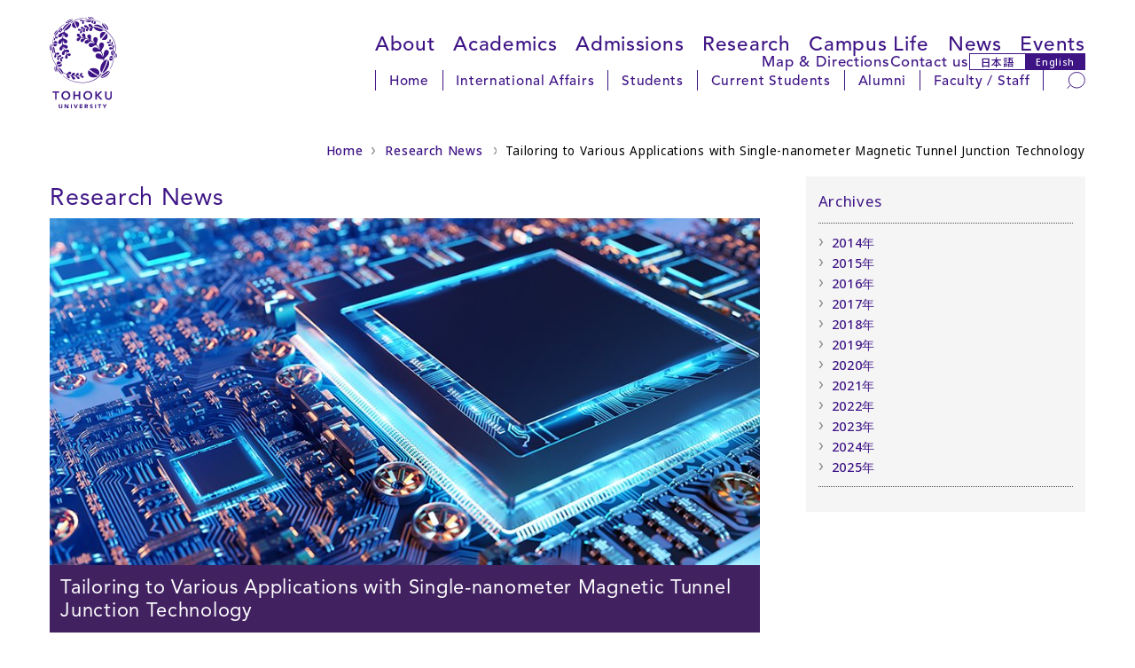

--- FILE ---
content_type: text/html
request_url: https://www.tohoku.ac.jp/en/press/tailoring_various_applications_singlenanometer_magnetic_tunnel_junction_technology.html
body_size: 33785
content:
<!DOCTYPE html>
<html lang="en">
<head>
<script async src="https://www.googletagmanager.com/gtag/js?id=G-ZRRM4F3X0B"></script>
<script>
  window.dataLayer = window.dataLayer || [];
  function gtag(){dataLayer.push(arguments);}
  gtag('js', new Date());
  gtag('config', 'G-ZRRM4F3X0B');
  gtag('config', 'G-CVZ2VYGBBD');
</script>
<meta charset="UTF-8">
<meta http-equiv="X-UA-Compatible" content="IE=edge,chrome=1">
<meta http-equiv="content-language" content="en">
<meta name="viewport" content="width=device-width,initial-scale=1">
<meta name="format-detection" content="telephone=no">
<meta name="theme-color" media="(prefers-color-scheme: light)" content="#ffffff">
<meta name="theme-color" media="(prefers-color-scheme: dark)" content="#ffffff">
<link rel="start" href="/en/index.html" title="Home">
<link rel="shortcut icon" href="/en/assets/icon/favicon.ico">
<link rel="icon" href="/en/assets/icon/icon-32x32.png" sizes="32x32">
<link rel="icon" href="/en/assets/icon/icon-192x192.png" sizes="192x192">
<link rel="icon" href="/en/assets/icon/icon-512x512.png" sizes="512x512">
<link rel="apple-touch-icon" href="https://www.tohoku.ac.jp/en/assets/icon/icon-180x180.png">
<link rel="apple-touch-icon-precomposed" href="https://www.tohoku.ac.jp/en/assets/icon/icon-180x180.png">
<meta name="msapplication-TileImage" content="https://www.tohoku.ac.jp/en/assets/icon/icon-270x270.png">
<meta name="thumbnail" content="https://www.tohoku.ac.jp/en/assets/icon/ogp.png" />
<link rel="stylesheet" type="text/css" media="all" href="/assets/css/vendor/destyle.css">
<link rel="stylesheet" type="text/css" media="all" href="/assets/css/common.css">
<link rel="stylesheet" type="text/css" media="all" href="/en/assets/css/common-en.css">
<link rel="stylesheet" type="text/css" href="/en/css/common.css">
<link rel="stylesheet" type="text/css" href="/en/css/mc_2025.css">
<link rel="stylesheet" type="text/css" media="all" href="/en/assets/css/add-en-2025.css">
<link rel="stylesheet" type="text/css" media="print" href="/assets/css/print.css">
<script src="https://cdn.jsdelivr.net/npm/jquery@3.4.1/dist/jquery.min.js"></script>
<link rel="stylesheet" href="/assets/css/vendor/splide.min.css">
<script src="/assets/js/vendor/splide.min.js" defer></script>
<link rel="preconnect" href="https://fonts.googleapis.com">
<link rel="preconnect" href="https://fonts.gstatic.com" crossorigin>
<link rel="dns-prefetch" href="//fonts.googleapis.com">
<link href="https://fonts.googleapis.com/css2?family=Noto+Sans:ital,wght@0,100..900;1,100..900&display=swap" rel="stylesheet">
<link href="https://fonts.googleapis.com/css2?family=Noto+Sans+JP:wght@500&display=swap" rel="stylesheet">
<link href="https://fonts.googleapis.com/css2?family=Montserrat:ital,wght@0,100..900;1,100..900&display=swap" rel="stylesheet">
<link rel="stylesheet" href="https://use.typekit.net/iqm3vxz.css">
<meta name="description" content="New guidelines by Tohoku University researchers will enable high-performance spintronic non-volatile memory, compatible with current semiconductor technologies.">
<meta name="keywords" content="">
<meta property="og:locale" content="en_US">
<meta property="og:site_name" content="Tohoku University Official English Website">
<meta property="og:type" content="article">
<meta property="og:title" content="Tailoring to Various Applications with Single-nanometer Magnetic Tunnel Junction Technology">
<meta property="og:description" content="New guidelines by Tohoku University researchers will enable high-performance spintronic non-volatile memory, compatible with current semiconductor technologies.">
<meta property="og:url" content="https://www.tohoku.ac.jp/en/press/tailoring_various_applications_singlenanometer_magnetic_tunnel_junction_technology.html">
<meta property="og:image" content="https://www.tohoku.ac.jp/en/press/images/235_tailoring_various_applications_singlenanometer_magnetic_tunnel_junction_technology_t.jpg">
<meta name="twitter:card" content="summary_large_image">
<meta name="twitter:site" content="@tohoku_univ">
<title>Research News - Tailoring to Various Applications with Single-nanometer Magnetic Tunnel Junction Technology | Tohoku University</title>
</head>
<body class="user">
<a href="#content" class="u-sr-only">Skip to main content</a>
<a href="#header--2025" class="u-sr-only">Skip to navigation</a>
<div class="l-wrap">
  <header id="header--2025" class="l-header" tabindex="-1">
    <div class="l-header__left">
      <h1 class="l-header__logo">
        <a href="/en/" rel="home">
          <img src="/assets/img/svgs/logo.svg" alt="Tohoku University">
        </a>
      </h1>
    </div>
    <div class="l-header__right">
      <nav class="l-header__nav l-header__nav--global" aria-label="Main navigation">
        <ul>
        <li><a href="/en/about/index.html">About</a>
          <ul>
            <li><a href="/en/about/fact_figures.html">Facts &amp; Figures</a></li>
            <li><a href="/en/about/facilities/index.html">Facilities</a></li>
            <li><a href="/en/about/organization_chart.html">Organization Chart</a></li>
            <li><a href="/en/about/history.html">History </a></li>
            <li><a href="/en/about/presidents_message.html">President's Message</a></li>
            <li><a href="/en/about/top_global_university.html">Top Global University Project</a></li>
            <li><a href="/en/about/designated_national_university.html">Designated National University</a></li>
            <li><a href="/en/about/global_network.html">Global Network</a></li>
            <li><a href="/en/about/promotional_video.html">Promotional Videos</a></li>
          </ul>
        </li>
        <li><a href="/en/academics/index.html">Academics</a>
          <ul>
            <li><a href="/en/academics/undergraduate.html">Undergraduate</a></li>
            <li><a href="/en/academics/graduate.html">Graduate</a></li>
            <li><a href="/en/academics/courses_in_english.html">Courses in English</a></li>
            <li><a href="/en/academics/exchange_programs.html">Exchange Programs</a></li>
            <li><a href="/en/academics/summer_programs.html">Summer Programs</a></li>
            <li><a href="/en/academics/double_degree_program.html">Double Degree Programs</a></li>
            <li><a href="/en/academics/academic_calendar.html">Academic Calendar</a></li>
            <li><a href="/en/academics/the_syllabus.html">Syllabus</a></li>
          </ul>
        </li>
        <li><a href="/en/admissions/index.html">Admissions</a>
          <ul>
            <li><a href="/en/admissions/admission_undergraduate.html">Undergraduate Admissions</a></li>
            <li><a href="/en/admissions/admission_graduate.html">Graduate Admissions</a></li>
            <li><a href="/en/admissions/tuition_fees.html">Fees and Expenses</a></li>
            <li><a href="/en/admissions/financial_aid.html">Financial Aid</a></li>
          </ul>
        </li>
        <li><a href="/en/research/index.html">Research</a>
          <ul>
            <li><a href="/en/press/index.html">Research Releases</a></li>
            <li><a href="/en/news/research/index.html">University Research News</a></li>
            <li><a href="/en/research/research_institutes.html">Research Institutes</a></li>
            <li><a href="/en/research/international_visitor_research_center.html">Visitor Research Center</a></li>
            <li><a href="http://www.rpip.tohoku.ac.jp/seeds/lang:en/" target="_blank">Research Profiles</a></li>
            <li><a href="https://www.r-info.tohoku.ac.jp/?lang=english" target="_blank">Academic Research Staff</a></li>
            <li><a href="/en/research/research_highlights/index.html">Feature Highlights</a></li>
          </ul>
        </li>
        <li><a href="/en/campus_life/index.html">Campus Life</a>
          <ul>
            <li><a href="http://sup.bureau.tohoku.ac.jp/index_en.html" target="_blank">International Support Office</a></li>
            <li><a href="/en/campus_life/it_services.html">IT Services</a></li>
            <li><a href="/en/about/facilities/index.html">Facilities</a></li>
            <li><a href="/en/campus_life/around_campus.html">Dining &amp; Shops</a></li>
            <li><a href="https://www.tohoku.ac.jp/en/about/map_directions.html" target="_blank">Campus Bus</a></li>
            <li><a href="/en/campus_life/club_societies.html">Clubs &amp; Circles</a></li>
          </ul>
        </li>
        <li><a href="/en/news/index.html">News</a>
          <ul>
            <li><a href="/en/news/university_news/index.html">University News</a></li>
            <!--<li><a href="/en/news/research/index.html">Research</a></li>-->
            <li><a href="/en/news/arts_and_culture/index.html">Arts &amp; Culture</a></li>
            <li><a href="/en/news/health_sports/index.html">Health &amp; Sports</a></li>
            <li><a href="/en/news/campus_community/index.html">Campus &amp; Community</a></li>
            <!--<li><a href="/en/news/press_release/index.html">Press Release</a></li>-->
            <li><a href="/en/news/international_visit/index.html">International Visit</a></li>
            <li><a href="/en/news/alumni/index.html">Alumni</a></li>
            <li><a href="/en/news/careers_pi/index.html">Open Faculty Positions (PI)</a></li>
            <li><a href="/en/news/careers/index.html">Careers</a></li>
          </ul>
        </li>
        <li><a href="/en/events/index.html">Events</a>
          <ul>
            <li><a href="/en/events/exhibits/index.html">Exhibits</a></li>
            <li><a href="/en/events/music/index.html">Music</a></li>
            <li><a href="/en/events/special_event/index.html">Special Event</a></li>
            <li><a href="/en/events/lecture/index.html">Lecture</a></li>
            <li><a href="/en/events/alumni/index.html">Alumni</a></li>
          </ul>
        </li>
        </ul>
      </nav>
      <nav class="l-header__nav l-header__nav--sub" aria-label="Sub navigation">
        <ul>
          <li><a href="/en/about/map_directions.html">Map &amp; Directions</a></li>
          <li><a href="/en/misc/contact.html">Contact us</a></li>
          <li class="l-header__lang">
            <a href="/japanese/" class="l-header__lang-link l-header__lang-link--ja" hreflang="ja" lang="ja" rel="alternate">日本語</a>
            <a href="/en/" class="l-header__lang-link l-header__lang-link--en" hreflang="en" lang="en" rel="alternate">English</a>
          </li>
        </ul>
      </nav>
      <nav class="l-header__nav l-header__nav--user" aria-label="User-specific navigation">
        <div class="l-header__nav-inner">
          <ul class="l-header__menu">
            <li><a href="/en/">Home</a></li>
            <li><a href="/en/international_affairs/index.html">International Affairs</a></li>
            <li><a href="/en/current_students/index.html">Students</a></li>
            <li><a href="https://slink.secioss.com/pub/tenantlogin.cgi?sessid=981fcb51a6af822918be399dcfe245dc427ccdacd7e8a054c7743cc4aa3146271755762203657132&back=https%3A%2F%2Fslink.secioss.com%2Fuser%2Findex.php%3Ftenant%3Dauth.tohoku.ac.jp">Current Students</a></li>
            <li><a href="/en/alumni/index.html">Alumni</a></li>
            <li><a href="https://gw.tohoku.ac.jp/garoon/cgi-bin/cbgrn/grn.cgi">Faculty / Staff</a></li>
          </ul>
          <div class="l-header__search">
            <form role="search" method="get" action="/en/result.html" rel="noopener noreferrer">
              <label for="pc_search_keyword" class="u-sr-only">Search</label>
              <input type="search" name="q" id="pc_search_keyword" placeholder="Search" autocomplete="off">
              <input type="hidden" name="cx" value="000224266505104562982:pnshpcct_cg">
              <input type="hidden" name="ie" value="UTF-8">
              <button type="submit" aria-label="Search">
                <img src="/assets/img/svgs/search.svg" alt="" aria-hidden="true">
              </button>
            </form>
          </div>
        </div>
      </nav>
    </div>
    <div id="sp_menu">
      <div class="btn_wrapper clearfix">
        <div class="menu_btn">
          <div class="menu_btn_line"></div>
          <div class="menu_btn_line"></div>
          <div class="menu_btn_line"></div>
          <div class="search_btn">
            <form role="search" method="get" action="/en/result.html" rel="noopener noreferrer">
              <label for="sp_search_keyword" class="u-sr-only">Search</label>
              <input type="search" name="q" id="sp_search_keyword" placeholder="Search" autocomplete="off">
              <input type="hidden" name="cx" value="000224266505104562982:pnshpcct_cg">
              <input type="hidden" name="ie" value="UTF-8">
              <button type="submit" aria-label="Search">
                <img src="/assets/img/svgs/search--thin.svg" alt="" aria-hidden="true">
              </button>
            </form>
          </div>
        </div>
      </div>
      <div class="sp_menu">
        <div class="menu_overlay"></div>
        <nav class="sp_gnav" aria-label="Mobile navigation">
          <ul class="sp_gnav--main">
            <li><a href="/en/about/index.html">About Tohoku University</a>
              <ul>
                <li><a href="/en/about/fact_figures.html">Facts &amp; Figures</a></li>
                <li><a href="/en/about/facilities/index.html">Facilities</a></li>
                <li><a href="/en/about/organization_chart.html">Organization Chart</a></li>
                <li><a href="/en/about/history.html">History </a></li>
                <li><a href="/en/about/presidents_message.html">President's Message</a></li>
                <li><a href="/en/about/top_global_university.html">Top Global University Project</a></li>
                <li><a href="/en/about/designated_national_university.html">Designated National University</a></li>
                <li><a href="/en/about/global_network.html">Global Network</a></li>
                <li><a href="/en/about/promotional_video.html">Promotional Videos</a></li>
              </ul>
            </li>
            <li><a href="/en/academics/index.html">Academics</a>
              <ul>
                <li><a href="/en/academics/undergraduate.html">Undergraduate</a></li>
                <li><a href="/en/academics/graduate.html">Graduate</a></li>
                <li><a href="/en/academics/courses_in_english.html">Courses in English</a></li>
                <li><a href="/en/academics/exchange_programs.html">Exchange Programs</a></li>
                <li><a href="/en/academics/summer_programs.html">Summer Programs</a></li>
                <li><a href="/en/academics/double_degree_program.html">Double Degree Programs</a></li>
                <li><a href="/en/academics/academic_calendar.html">Academic Calendar</a></li>
                <li><a href="/en/academics/the_syllabus.html">Syllabus</a></li>
              </ul>
            </li>
            <li><a href="/en/admissions/index.html">Admissions</a>
              <ul>
                <li><a href="/en/admissions/admission_undergraduate.html">Undergraduate Admissions</a></li>
                <li><a href="/en/admissions/admission_graduate.html">Graduate Admissions</a></li>
                <li><a href="/en/admissions/tutition_fees.html">Fees and Expenses</a></li>
                <li><a href="/en/admissions/financial_aid.html">Financial Aid</a></li>
              </ul>
            </li>
            <li><a href="/en/research/index.html">Research</a>
              <ul>
                <li><a href="/en/press/index.html">Research Releases</a></li>
                <li><a href="/en/news/research/index.html">University Research News</a></li>
                <li><a href="/en/research/research_institutes.html">Research Institutes</a></li>
                <li><a href="/en/research/international_visitor_research_center.html">Visitor Research Center</a></li>
                <li><a href="http://www.rpip.tohoku.ac.jp/seeds/lang:en/" target="_blank">Research Profiles</a></li>
                <li><a href="https://www.r-info.tohoku.ac.jp/?lang=english" target="_blank">Academic Research Staff</a></li>
                <li><a href="/en/research/research_highlights/index.html">Feature Highlights</a></li>
              </ul>
            </li>
            <li><a href="/en/campus_life/index.html">Campus Life</a>
              <ul>
                <li><a href="http://sup.bureau.tohoku.ac.jp/index_en.html" target="_blank">International Support Office</a></li>
                <li><a href="/en/campus_life/it_services.html">IT Services</a></li>
                <li><a href="/en/about/facilities/index.html">Facilities</a></li>
                <li><a href="/en/campus_life/around_campus.html">Dining &amp; Shops</a></li>
                <li><a href="http://www.bureau.tohoku.ac.jp/shisan/campusbus/campusbuse.html" target="_blank">Campus Bus</a></li>
                <li><a href="/en/campus_life/club_societies.html">Clubs &amp; Circles</a></li>
              </ul>
            </li>
            <li><a href="/en/news/index.html">News</a>
              <ul>
                <li><a href="/en/news/university_news/index.html">University News</a></li>
                <!--<li><a href="/en/news/research/index.html">Research</a></li>-->
                <li><a href="/en/news/arts_and_culture/index.html">Arts &amp; Culture</a></li>
                <li><a href="/en/news/health_sports/index.html">Health &amp; Sports</a></li>
                <li><a href="/en/news/campus_community/index.html">Campus &amp; Community</a></li>
                <!--<li><a href="/en/news/press_release/index.html">Press Release</a></li>-->
                <li><a href="/en/news/international_visit/index.html">International Visit</a></li>
                <li><a href="/en/news/alumni/index.html">Alumni</a></li>
                <li><a href="/en/news/careers_pi/index.html">Open Faculty Positions (PI)</a></li>
                <li><a href="/en/news/careers/index.html">Careers</a></li>
              </ul>
            </li>
            <li><a href="/en/events/index.html">Events</a>
              <ul>
                <li><a href="/en/events/exhibits/index.html">Exhibits</a></li>
                <li><a href="/en/events/music/index.html">Music</a></li>
                <li><a href="/en/events/special_event/index.html">Special Event</a></li>
                <li><a href="/en/events/lecture/index.html">Lecture</a></li>
                <li><a href="/en/events/alumni/index.html">Alumni</a></li>
              </ul>
            </li>
          </ul>
          <ul class="sp_gnav--sub">
            <li><a href="/en/about/map_directions.html">Map &amp; Directions</a></li>
            <li><a href="/en/misc/contact.html">Contact us</a></li>
          </ul>
          <ul class="sp_gnav--user">
            <li><a href="/en/">Home</a></li>
            <li><a href="/en/international_affairs/index.html">International Affairs</a></li>
            <li><a href="/en/current_students/index.html">Students</a></li>
            <li><a href="https://slink.secioss.com/pub/tenantlogin.cgi?sessid=35f1941927944a6a6ab513709e41e4a46ccc5e0a1d9d9d155f09e1b7e97387781755762394743073&back=https%3A%2F%2Fslink.secioss.com%2Fuser%2Findex.php%3Ftenant%3Dauth.tohoku.ac.jp">Current Students</a></li>
            <li><a href="/en/alumni/index.html">Alumni</a></li>
            <li><a href="https://slink.secioss.com/pub/tenantlogin.cgi?sessid=0e0a91e2e66aebe8db5a52981d83a63aebee557bfc5dc07ddf0e9a8dc6cf79d61755762427391331&back=https%3A%2F%2Fslink.secioss.com%2Fsaml%2Fsaml2%2Fidp%2FSSOService.php%3FRequestID%3D_b6b6a4c29ba64b90d5dc8c74eab7eaa3d024fb2642%26RelayState%3Dss%253Amem%253Ab33919201729aec9ea1a4d24457e296452ac7131b2cb7d92e7d47c47f66691e2%26tenant%3Dauth.tohoku.ac.jp">Faculty / Staff</a></li>
          </ul>
          <ul class="sp_gnav--tool">
            <li class="sp_gnav__lang">
              <a href="/japanese/" class="sp_gnav__lang-link sp_gnav__lang-link--ja" hreflang="ja" lang="ja" rel="alternate">日本語</a>
              <a href="/en/" class="sp_gnav__lang-link sp_gnav__lang-link--en" hreflang="en" lang="en" rel="alternate">English</a>
            </li>
          </ul>
        </nav>
      </div>
    </div>
  </header>
  <main id="main--2025" class="l-main" tabindex="-1">
<!--===== wrapper =====-->
<div id="wrapper">
	<!--===== contentsWrapper =====-->
	<div class="contentsWrapper clearfix">
		<div class="breadcrumb">
			<ul class="clearfix">
			<li><a href="/en/index.html">Home</a></li>
			<li><a href="/en/press/index.html">Research News</a></li>
			<li>Tailoring to Various Applications with Single-nanometer Magnetic Tunnel Junction Technology</li>
			</ul>
		</div>
		<!--===== leftCol =====-->
		<div class="leftCol">
        <article class="indigo">
			<!-- titleGroup -->
			<div class="titleGroup">
				<h1>Research News</h1>
			</div>
			<!-- /titleGroup -->
			<!-- titleArea -->
			<div class="pageTitleWrapper">
				<div class="pageTitle">
					<img src="/en/press/images/235_tailoring_various_applications_singlenanometer_magnetic_tunnel_junction_technology_t.jpg" alt="" />
				</div>
				<h2>Tailoring to Various Applications with Single-nanometer Magnetic Tunnel Junction Technology</h2>
			</div>
			<!-- /titleArea -->
			<!-- article info -->
		<ul class="articleInfo">
		<li class="date">2024-01-17</li>
		</ul>
		<!-- /article info -->
			<div class="articleText">
				<p>Researchers at Tohoku University have developed guidelines for a single-nanometer magnetic tunnel junction (MTJ), allowing for performance tailoring to meet the requirements of diverse applications, ranging from AI/IoT to automobiles and space technologies. The breakthrough will lead to high-performance spintronic non-volatile memory, compatible with state-of-the-art semiconductor technologies. The details were published in the journal <span style="font-style: italic;">npj Spintronics on January 4, 2024.</span></p>
<p>The key characteristic of non-volatile memory is its ability to retain data in the absence of an external power source. Consequently, extensive development efforts have been directed towards non-volatile memory because of its ability to reduce power consumption in semiconductor integrated circuits (ICs). Performance requirements for non-volatile memory vary according to specific applications. For instance, AI/IoT applications demand high-speed performance, while automotive and space technologies prioritize high retention capabilities.</p>
<p>Spin-transfer torque magnetoresistive random access memory (STT-MRAM), a type of non-volatile memory technology that stores data by utilizing the intrinsic angular momentum of electrons, known as spin, possesses the potential to address some of the limitations associated with existing memory technologies. The basic building block of STT-MRAM is the magnetic tunnel junction (MTJ): two ferromagnetic layers separated by a thin insulating barrier. Scientists have long tried to meet the challenge of making MTJs smaller whilst meeting performance requirements, but many problems remain.</p>
<p>STT-MRAM, employing MTJs with dimensions in the range of several tens of nanometers, has been successfully developed for automotive semiconductors using 1X nm technology nodes. Looking ahead to future nodes, however, there is a need to scale down MTJs to single-digit nanometers, or X nm, while ensuring the capability to tailor performance according to specific applications.</p>
<p>To do this, the research group designed a means to engineer single-nanometer MTJs with a CoFeB/MgO stack structure, a de facto standard material system. Varying the individual CoFeB layer thickness and the number of [CoFeB/MgO] stacks allowed them to control the shape and interfacial anisotropies independently - something crucial for achieving high-retention and high-speed capabilities, respectively.</p>
<!--figure-->
<figure class="articlePH" style="background-color: rgba(255, 255, 255, 0); text-align: center; width: 100%; margin-bottom: 1.4rem;"><img src="/en/press/images/235_tailoring_various_applications_singlenanometer_magnetic_tunnel_junction_technology_fig1.jpg" width="600" class="mt-image-none" /> <!--image_caption-->
<figcaption class="caption" style="color: #888; padding: 0 5px 0; width: 600px; margin-left: auto; margin-right: auto;">A film stack of the developed MTJ with the multilayered ferromagnetic structure. Shape anisotropy is enhanced by increasing the thickness of CoFeB and decreasing the number of CoFeB/MgO layers. Interfacial anisotropy is enhanced by increasing the number of CoFeB/MgO layers. <span style="font-size: 12.24px;">©Junta Igarashi, Butsurin Jinnai, and Shunsuke Fukami</span></figcaption>
</figure>
<p>As a result, the MTJ performance can be tailored for applications ranging from retention-critical to speed-critical. At the size of single nanometers, shape-anisotropy enhanced MTJs demonstrated high retention (&gt; 10 years) at 150°C, while interfacial-anisotropy enhanced MTJs achieved fast speed switching (10 ns or shorter) below 1 V.</p>
<!--figure-->
<figure class="articlePH" style="background-color: rgba(255, 255, 255, 0); text-align: center; width: 100%; margin-bottom: 1.4rem;"><img src="/en/press/images/235_tailoring_various_applications_singlenanometer_magnetic_tunnel_junction_technology_fig2.jpg" width="600" class="mt-image-none" /> <!--image_caption-->
<figcaption class="caption" style="color: #888; padding: 0 5px 0; width: 600px; margin-left: auto; margin-right: auto;">Cross-sectional transmission electron microscope images of the fabricated MTJs and their film stacks. Varying the number of CoFeB/MgO layers and the CoFeB thickness can tailor MTJ performance for retention-critical to speed-critical applications.<span style="font-size: 12.24px;">©Junta Igarashi, Butsurin Jinnai, and Shunsuke Fukami</span></figcaption>
</figure>
<p>"Since the proposed structure can be adapted to existing facilities in major semiconductor factories, we believe that our study provides a significant contribution to the future scaling of STT-MRAM," said Junta Igarashi, one of the lead authors of the study.</p>
<p>Principal Investigator Shunsuke Fukami added that "Semiconductor industries generally tend to be conscious of long-lasting scaling. In that sense, I think this work should send a strong message to them that they can rely on the future of STT-MRAM to help usher in a low-carbon society."</p>
<!--Publication Details-->
<blockquote>
<dl class="break">
<dt><strong>Publication Details:</strong></dt>
<dd>
<p>Title: Single-nanometer CoFeB/MgO magnetic tunnel junctions with high-retention and high-speed capabilities<br />Authors: Junta Igarashi, Butsurin Jinnai, Kyota Watanabe, Takanobu Shinoda, Takuya Funatsu, Hideo Sato, Shunsuke Fukami, and Hideo Ohno<br />Journal: npj Spintronics<br /><span style="font-size: 14.4px;">DOI: <a href="https://www.nature.com/articles/s44306-023-00003-2" target="_blank" rel="noopener">10.1038/s44306-023-00003-2</a></span></p>
</dd>
</dl>
</blockquote>
<!--press_contact-->
<div class="additional">
<h4>Contact:</h4>
<address>
<p>Shunsuke Fukami<br />Research Institute of Electrical Communication <br />Email: s-fukami<img src="/en/campus_life/images/atmark.gif" style="vertical-align: top;" />tohoku.ac.jp<br />Website: <a href="http://www.spin.riec.tohoku.ac.jp/en/" target="_blank" rel="noopener">http://www.spin.riec.tohoku.ac.jp/en/</a></p>
</address></div>
<div class="sns-share-links mt30"><!-- Facebook --><a class="js-sns-link" href="//www.facebook.com/sharer/sharer.php?u=&amp;t=" target="_blank" rel="nofollow noopener noreferrer" style="margin-right: 20px;"><img src="/share/img/share_btn_fb.png" alt="Facebook" width="40" height="40" /></a><!-- Twitter --><a class="js-sns-link" href="//twitter.com/intent/tweet?text=&amp;url=" target="_blank" rel="nofollow noopener noreferrer" style="margin-right: 20px;"><img src="/share/img/share_btn_x.png" alt="X" width="40" height="40" /></a><!-- LinkedIn --><a class="js-sns-link" href="https://www.linkedin.com/sharing/share-offsite/?url=" target="_blank" rel="nofollow noopener noreferrer" style="margin-right: 10px;"><img src="/share/img/share_btn_in.png" alt="LinkedIn" width="45" height="38" /></a> <!-- LINE --><!--<a class="js-sns-link" href="https://social-plugins.line.me/lineit/share?url=&amp;text=" target="_blank" rel="nofollow noopener noreferrer"><img src="/share/img/share_btn_line.png" alt="LINE" width="42" height="42" /></a>--></div>
			</div>
		</article>
		</div>
		<!--===== /leftCol =====-->
		<!--===== rightCol =====-->
		<div class="rightCol">
			<nav class="defaultWidget">
            <h3>Archives</h3>
            <div class="navLink">
            <ul>
                <li><a href="/en/press/2014/index.html">2014&#24180;</a></li>
                <li><a href="/en/press/2015/index.html">2015&#24180;</a></li>
                <li><a href="/en/press/2016/index.html">2016&#24180;</a></li>
                <li><a href="/en/press/2017/index.html">2017&#24180;</a></li>
                <li><a href="/en/press/2018/index.html">2018&#24180;</a></li>
                <li><a href="/en/press/2019/index.html">2019&#24180;</a></li>
                <li><a href="/en/press/2020/index.html">2020&#24180;</a></li>
                <li><a href="/en/press/2021/index.html">2021&#24180;</a></li>
                <li><a href="/en/press/2022/index.html">2022&#24180;</a></li>
                <li><a href="/en/press/2023/index.html">2023&#24180;</a></li>
                <li><a href="/en/press/2024/index.html">2024&#24180;</a></li>
                <li><a href="/en/press/2025/index.html">2025&#24180;</a></li>
            </ul>
            </div>
            </nav>	
		</div>
		<!--===== /rightCol =====-->
	</div>
	<!--===== /contentsWrapper =====-->
</div>
<!--===== /wrapper =====-->
</main>
  <footer class="l-footer">
    <div class="l-footer__pagetop"><a href="#">Back to Top</a></div>
    <div class="l-footer__top">
      <nav class="l-footer__nav l-footer__nav--main" aria-label="Footer main navigation">
        <ul>
          <li><a href="/en/about/index.html">About Tohoku University</a></li>
          <li><a href="/en/academics/index.html">Academics</a></li>
          <li><a href="/en/admissions/index.html">Admissions</a></li>
          <li><a href="/en/research/index.html">Research</a></li>
          <li><a href="/en/campus_life/index.html">Campus Life</a></li>
          <li><a href="/en/news/index.html">News</a></li>
          <li><a href="/en/events/index.html">Events</a></li>
        </ul>
        <ul>
          <li><a href="/en/international_affairs/index.html">International Affairs</a></li>
          <li><a href="/en/current_students/index.html">Students</a></li>
          <li><a href="/en/alumni/index.html">Alumni</a></li>
          <li><a href="/romance/en/">The Romance of Research</a></li>
          <li><a href="/en/about/promotional_video.html">Promotional Videos</a></li>
          <li><a href="/en/misc/newsletter.html">Subscribe to our Newsletter</a></li>
        </ul>
        <ul>
          <li><a href="/en/about/map_directions.html">Map &amp; Directions</a></li>
          <li><a href="/en/misc/contact.html">Contact Tohoku University</a></li>
          <li><a href="/en/news/careers/index.html">Jobs &amp; Vacancies</a></li>
          <li><a href="/en/misc/emergency_information.html">Emergency Information</a></li>
        </ul>
      </nav>
    </div>
    <div class="l-footer__bottom">
      <nav class="l-footer__nav l-footer__nav--sub" aria-label="Footer sub navigation">
        <ul class="l-footer__sns">
          <li class="l-footer__sns-item l-footer__sns-item--facebook"><a href="https://www.facebook.com/TohokuUniversityPR" target="_blank" rel="noopener noreferrer" class="is-icon"><img src="/assets/img/svgs/icon_fb.svg" alt="facebook"></a></li>
          <li class="l-footer__sns-item l-footer__sns-item--x"><a href="https://x.com/TohokuUniPR" target="_blank" rel="noopener noreferrer" class="is-icon"><img src="/assets/img/svgs/icon_x.svg" alt="X（旧Twitter）"></a></li>
          <li class="l-footer__sns-item l-footer__sns-item--instagram"><a href="https://www.instagram.com/tohoku_uni/" target="_blank" rel="noopener noreferrer" class="is-icon"><img src="/assets/img/svgs/icon_instagram.svg" alt="Instagram"></a></li>
          <li class="l-footer__sns-item l-footer__sns-item--linkedin"><a href="https://www.linkedin.com/school/tohoku-univ/" target="_blank" rel="noopener noreferrer" class="is-icon"><img src="/assets/img/svgs/icon_linkedin.svg" alt="LinkedIn"></a></li>
          <li class="l-footer__sns-item l-footer__sns-item--youtube"><a href="https://www.youtube.com/user/tohokuuniversitypr" target="_blank" rel="noopener noreferrer" class="is-icon"><img src="/assets/img/svgs/icon_youtube.svg" alt="YouTube"></a></li>
        </ul>
        <ul class="l-footer__links">
          <li class="l-footer__links-item"><a href="/en/misc/sitemap.html">Site Map</a></li>
          <li class="l-footer__links-item"><a href="/en/misc/privacy_policy.html">Privacy Policy</a></li>
        </ul>
      </nav>
      <div class="l-footer__title">Tohoku University</div>
      <div class="l-footer__logo">
        <a href="/en/" class="is-icon">
          <img src="/assets/img/svgs/logo.svg" alt="Tohoku University">
        </a>
      </div>
    </div>
  </footer>
</div>
<script type="text/javascript" src="/en/js/loading.js"></script>
<script src="/assets/js/common.js"></script>
<script>
let url = location.href
let snsLinks=$(".js-sns-link")
for(let i=0; i<snsLinks.length; i++){
  let href=snsLinks.eq(i).attr('href');
  href=href.replace("u=","u="+url)     //facebook
  href=href.replace("url=","url="+url) //twitter,LINE,LinkedIn
  snsLinks.eq(i).attr('href',href);
}
</script>
</body>
</html>


--- FILE ---
content_type: text/css
request_url: https://www.tohoku.ac.jp/en/css/common.css
body_size: 66104
content:
@charset "utf-8";
@import url("jquery.sidr.light.css");
/*@import url("jquery.fancybox-1.3.4.css");*/
/* font */
@font-face{font-family:'avenirHeavy';
src:url("fonts/2A7505_0_0.eot");
src:url("fonts/2A7505_0_0.eot?#iefix") format("embedded-opentype"),
url("fonts/2A7505_0_0.woff") format("woff"),
url("fonts/2A7505_0_0.ttf") format("truetype");
}
@font-face{font-family:'avenirRoman';
src:url('fonts/2A7505_1_0.eot');
src:url('fonts/2A7505_1_0.eot?#iefix') format('embedded-opentype'),
url('fonts/2A7505_1_0.woff') format('woff'),
url('fonts/2A7505_1_0.ttf') format('truetype');
}
@font-face{font-family:'avenirLight';
src:url('fonts/2A7505_2_0.eot');
src:url('fonts/2A7505_2_0.eot?#iefix') format('embedded-opentype'),
url('fonts/2A7505_2_0.woff') format('woff'),
url('fonts/2A7505_2_0.ttf') format('truetype');
}

/*---------------figure---------------*/
Figure {
    display: table;
    width: 400px; /* minimum width */
    *width: auto; /* for IE7 and below */
    *max-width: 50%; /* for IE7 */
    padding: 1px;
    border: ０px solid silver;
    text-align: center;
}
figure.center {
    margin: 1em auto;
}
figure.left {
    float: left;
    margin: 0 16px 1em 0;
}
figure.right {
    float: right;
    margin: 0 0 16px 1em;
}
figcaption {
    display: block;
    font-size: small;
    line-height: 1.5em;
    text-align: left;
    padding: 0.5em;
    background-color: #FFFFFF;
}
figure img,
figure iframe {
    *max-width: 100%; /* for IE7 */
}
/*---------------figure---------------*/

/*---------------arrow---------------*/
.arrow img{
 vertical-align:middle;
}
/*---------------arrow---------------*/



/*---------------photo box---------------*/
div.imagebox {
border: 0px solid #4d4d4d; /* 枠線の幅・スタイル・色 */
background-color: #ffffff;　/* 背景色 */
width: ４00px; /* ボックス横幅 */
float: left; /* 左から順に配置 */
text-align: center;
margin: 0.5em 5px 1em 5px; /* 周囲の余白 */
}
p.image, p.caption {
text-align: center; /* 中央寄せ */
margin: 2px;/* 余白・間隔 */
}
p.caption {
font-size: 80%; /* 文字サイズ */
color: #4d4d4d; /* 文字色 */
}
p.clear {
clear: both;
}
/*---------------photo box---------------*/

/*---------------photo with caption---------------*/
.withCaption {
    float: left;
    margin-bottom: 10px;
    margin-right: 10px;
    max-width: 100%;
}
.withCaption p {
    font-size: 80%;
    max-width: 100%;
}

/*———————numberlist---------*/
ol.parentheses{
  padding:0 0 0 2em;
  margin:0;
}
ol.parentheses li{
  list-style-type:none;
  list-style-position:inside;
  counter-increment: cnt;
}
ol.parentheses li:before{
  display: marker;
  content: "(" counter(cnt) ") ";
}

/*———————numberlist---------*/


/*---------------movie-wrap---------------*/
.movie-wrap {
    position: relative;
    padding-bottom: 56.25%;
    padding-top: 30px;
    height: 0;
    overflow: hidden;
}
 
.movie-wrap iframe {
    position: absolute;
    top: 0;
    left: 0;
    width: 100%;
    height: 100%;
}
/*---------------movie-wrap---------------*/


/*---------------photo-resize---------------*/
p.resizeimage {
   max-width: 560px; /* 最大幅 */
   min-width: 280px; /* 最小幅 */
}
p.resizeimage img { width: 100%; }
/*---------------photo-resize---------------*/


/*---------------newsletter---------------*/
.iframe-newsletter {
    position: relative;
    width: 100%;
    padding: 100% 0 0 0;
}
.iframe-newsletter iframe {
    position: absolute;
    top: 0;
    left: 0;
    width: 100%;
    height: 100%;
}

#mc_embed_signup .mc-field-group.input-group label {
    margin-left: 0.5rem;
    vertical-align: text-bottom;
}
/*---------------newsletter---------------*/

/*---------------simpletable---------------*/
.simpletable{
width: 100%;
border-collapse: collapse;
}
.simpletable th{
/*width: 2０%;*/
padding: 6px;
text-align: left;
vertical-align: top;
color: #333;
background-color: #eee;
border: 1px solid #b9b9b9;
}
.simpletable td{
padding: 6px;
background-color: #fff;
border: 1px solid #b9b9b9;
}
/*---------------simpletable---------------*/




/* default reset */
html, body, div, span, applet, object, iframe,
h1, h2, h3, h4, h5, h6, p, blockquote, pre,
a, abbr, acronym, address, big, cite, code,
del, dfn, img, ins, kbd, q, s, samp,
small, strike, strong, tt, var,
b, u, center,
dl, dt, dd, ol, ul,li,
fieldset, form, label, legend,
table, caption, tbody, tfoot, thead, tr, th, td,
article, aside, canvas, details, embed,
figure, figcaption, footer, header, hgroup,
time, mark, audio, video{
margin:0;
padding:0;
border:0;
font-style:normal;
font-weight:normal;
vertical-align:baseline;
}
article, aside, details, figcaption, figure,
footer, header, hgroup, menu, nav, section{
display:block;
}
html{
overflow-y:scroll;
color:#666;
}
*{
font-size:100%;
letter-spacing:0.02em;
}
body{
font-family:"avenirRoman","ヒラギノ角ゴ Pro W3", "Hiragino Kaku Gothic Pro",Osaka, "メイリオ", Meiryo, "ＭＳ Ｐゴシック", "MS PGothic", sans-serif;
line-height:1.5em;
-webkit-text-size-adjust:100%;
}
blockquote, q{
quotes:none;
}
blockquote:before, blockquote:after,
q:before, q:after{
content:'';
content:none;
}
input, textarea{
margin:0;
padding:0;
}
h1, h2, h3, h4, h5, h6{
font-size:100%;
font-weight:normal;
}
hr{
height:1px;
border:solid #ddd;
border-width:1px 0 0;
margin:10px 0;
}
img{
vertical-align:baseline;
-ms-interpolation-mode:bicubic;
}
strong{
color:#111;
font-size:1.05em;
line-height:1.4em;
}
dl{
margin:5px 10px;
line-height:1.4em;
overflow:hidden;
clear:both;
}
dt{
clear:both;
float:left;
width:6em;
margin-bottom:5px;
}
dd{
margin-left:6em;
margin-bottom:5px;
}
dl.wide dt{
width:10em;
}
dl.wide dd{
margin-left:10em;
}
dl.break dt{
float:none;
width:auto;
margin-bottom:0;
}
dl.break dd{
margin-left:1em;
}
dl.note{
margin:15px 0;
border-top:1px solid #ccc;
padding-top:15px;
font-size:83%;
}
dl.note dt{
width:2em;
}
dl.note dd{
margin-left:2em;
}

<!--sup a{
font-size:80%;
background:#eee;
border-radius:2px;
border:1px solid #ddd;
padding:2px 5px;
}
sub a{
font-size:80%;
background:#eee;
border-radius:2px;
border:1px solid #ddd;
padding:2px 5px;
}-->


 /* --------- tree ----------- */
ul.tree,
ul.tree ul {
    list-style-type: none;
    margin:0;
    padding:0;
}
ul.tree ul {
    margin-left:20px; 
    position:relative;
}
ul.tree ul.direct {
    margin-left:40px; 
}
ul.tree ul:before {
    content:"";
    display:block;
    width:0;
    position:absolute;
    top:0;
    bottom:0;
    left:0;
    border-left:1px solid #999;;
}

ul.tree li  {
    margin:0;
    padding:3px 5px 3px 25px;
    line-height:20px;
    position:relative;
}
ul.tree li.direct  {
    padding:3px 5px 3px 70px;
}

ul.tree li a { 
    line-height:20px;
    position:relative;
}

ul.tree ul li:before {
    content:"";
    display:block;
    width:20px;
    height:0;
    border-top:1px solid #999;
    position:absolute;
    top:10px;
    left: 0;
}
ul.tree ul li.direct:before {
    width:65px;
}
ul.tree ul li.dashe:before {
    border-top:1px dashed #999;
}
ul.tree ul li:last-child:before {
    background: #fff; 
    height: auto;
    top: 10px; 
    bottom: 0;
}

/* ul style delete */
ul li,
ol li{
list-style:none;
}

table{
border-collapse:collapse;
border-spacing:0;
}
caption, th{
text-align:left;
}
a:focus{
outline:none;
}
/* clearfix hack */
.clearfix:after{
content:".";
display:block;
width:1px;
height:1px;
margin:0 -1px -1px 0;
border:0;
padding:0;
clear:both;
visibility:hidden;
}
.clearfix{
display:inline-block;
}
* html .clearfix{height:1%;}
.clearfix{display:block;}
/* Default Link Color */
a{ text-decoration:none; }
a:link{ color:#3e1485; }
a:visited{color:#3e1485; }
a:hover{ color:#3e1485; text-decoration:underline; }
.pdfLink{
background:transparent url('../common_images/icon_pdf.gif') left top no-repeat;
padding-left:24px;
}
.xlsxLink{
background:transparent url('../common_images/icon_ex.gif') left top no-repeat;
padding-left:24px;
}
p{}
.floatLeft,
div.left,
img.left{
float:left;
margin:2px 20px 16px 0;
}
.floatRight,
div.right,
img.right{
float:right;
margin:2px 0 16px 20px;
}
.left{
text-align:left;
}
.right{
text-align:right;
}
.center{
text-align:center;
}
.indent{
margin-left:10px;
}
.readMore{
text-align:right;
}
a.linkWithArrow:link,
a.linkWithArrow:hover,
a.linkWithArrow:visited{
text-decoration:underline;
background:transparent url('../common_images/pankuzu_arrow.png') 3px 0.5em no-repeat;
padding:1px 0 1px 15px;
}
h2 a,
h3 a,
h4 a,
h5 a,
.articleText a{
text-decoration:underline;
}


/******************************************
 * CONTAINERS
 ******************************************/
#wrapper{
width:auto;
position:relative;
z-index:1;
margin:0 auto;
}
.contentsWrapper .readMore a{
padding:5px 10px 5px 5px;
margin:0 0 0 15px;
font-size:90%;
font-family:avenirRoman;
background:url("../common_images/pankuzu_arrow.png") no-repeat right center;
}
.contentsWrapper .readMore a.noBgColor{
background:transparent;
padding:0;
margin-top:0.5em;
display:block;
}
.leftCol{
clear:both;
float:left;
width:615px;
overflow:hidden;
/*	background:blue;*/
}

.leftCol.tt{
width: 100%;
max-width:960px;
}

.leftColTopBlank{
height:46px;
}
.rightCol{
float:right;
width:315px;
padding-top:46px;
/*	background:red;*/
}
.topPage .rightCol{
padding-top:47px;
}



/******************************************
 * HEADER
 ******************************************/
#headerWrapper{
width:100%;
font-family:'avenirRoman';
position:relative;
z-index:500;
}
header{
margin:0 auto;
background:#fff;
}
.logoForSp{
display:none;
}
/* Top Bar */
.subMenu{
width:auto;
background:#3e1485;
}
.subMenu ul{
text-align:right;
width:930px;
margin:0 auto;
padding:0 15px;
position:relative;
font-size:13px;
height:28px;
line-height:28px;
}
.subMenu ul li{
position:relative;
color:#fff;
display:inline;
margin:0 0 0 25px;
}
.subMenu ul li a{
color:#fff;
padding:0;
white-space:nowrap;
}
/* 2nd Bar */
.globalMenu{
/*padding-top:135px;*/
padding-top:140px;/*20240718_変更*/
min-height:30px;
width:960px;
margin:0 auto;
background:#fff;
position:relative;
}
.globalMenu .logo{
position:absolute;
top:20px;
left:20px;
}
/*20240718_追記ここから*/
.globalMenu .logo img{ 
	width: 74px;
	height: auto;
}
/*20240718_追記ここまで*/
.globalMenu .statement{
position:absolute;
color:#3e1586;
top:32px;
left:120px;
line-height:1.4em;
}
.globalMenu ul li{
float:left;
display:block;
}
.globalMenu ul li a{
color:#fff;
font-size:90%;
}
/* Google Search */
.googleSearch{
position:absolute;
top:20px;
right:15px;
font-size:10pt;
}
.googleSearch .form-search{
overflow:hidden;
}
.googleSearch .input-append{
width:236px;
float:right;
border:1px solid #8DA9B2;
height:23px;
padding:0;
margin:0;
overflow:hidden;
}
.googleSearch .search-query{
width:150px;
height:23px;
line-height:23px;
padding:0 5px;
margin:0;
border:0;
float:left;
font-family:"avenirRoman";
font-size:12px;
vertical-align:top;
}
.googleSearch .btn{
width:76px;
height:23px;
padding:0 0 0 25px;
margin:0;
border:0;
float:right;
text-align:left;
font-family:"avenirRoman";
font-size:12px;
font-weight:normal;
vertical-align:top;
background:#8DA9B2 url(../common_images/search_box_icon_w.png) no-repeat 10px center;
color:#fff;
cursor:pointer;
}
/* japanese and contact */
.japaneseAndContact{
position:absolute;
right:15px;
top:55px;
font-size:10pt;
text-align:right;
padding:0;
}
.japaneseAndContact li{
margin:0 0 0 4px;
}
.japaneseAndContact .japanese a{
color:#666;
background:#f2f2f2;
display:block;
float:left;
height:25px;
line-height:25px;
padding:0 15px;
}
.japaneseAndContact .contactUs a{
padding:0 10px;
height:25px;
line-height:25px;
background-color:#95aebb;
color:#fff;
float:left;
}
/* social media */
.snsBtn{
position:absolute;
right:15px;
top:90px;
}
.sp-only{
	display:none;
}
.snsBtn img{
width:36px;
height:36px;
}
.snsBtn ul{
}
.snsBtn ul li{
float:left;
margin:0 0 0 5px;
height:20px;
}
.snsBtn ul li a{
}
/* Contents Menu */
.contentsMenu{
/*	position:absolute;*/
/*	position:relative;*/
/*	left:0;
bottom:0;
top:135px;*/
}
ul#menubar{
background:#999;
width:850px;
min-height:30px;
padding-left:110px;
font-size:90%;
z-index:510;
}
/* level one */
ul#menubar li{
position:relative;
margin-right:15px;
}
ul#menubar li a{
position:relative;
/*	height:28px;
line-height:28px;*/
height:30px;
line-height:30px;
display:block;
padding:0 8px;
color:#fff;
text-decoration:none;
}
ul#menubar li a:hover,
ul#menubar li a.hover{
background:#3e1586;
}
/* level two */
ul#menubar ul{
display:none;
position:absolute;
top:30px;
left:0;
z-index:511;
}
ul#menubar ul li{
	float:none;
/*	background:transparent url(../common_images/bg_dropdown.png);*/
	background:rgba(255,255,255,0.9);
}
ul#menubar ul li a{
display:block;
border-bottom:1px solid #fff;
min-width:12em;
height:auto;
line-height:18px;
white-space:nowrap;
color:#555;
background:transparent url(../common_images/pankuzu_arrow.png) no-repeat 5px center;
padding:6px 10px 6px 15px;
}
ul#menubar ul li:hover{
/*	background:transparent url(../common_images/bg_dropdown_rev.png);*/
	background:rgba(96,96,96,0.9);
}
ul#menubar ul li a:hover{
color:#fff;
background:transparent url(../common_images/pankuzu_arrow_rev.png) no-repeat 5px center;
}

/* panks */
.breadcrumb{
position:relative;
white-space:nowrap;
}
.breadcrumb ul{
float:right;
font-size:80%;
overflow:hidden;
padding:5px 0;
margin:0;
}
.breadcrumb ul li{
float:left;
}
.breadcrumb ul li a{
padding:0 15px 0 0 !important;
margin:0 10px 0 0 !important;
background:transparent url('../common_images/pankuzu_arrow.png') right 50% no-repeat;
}

.pageIndex{
margin:5px auto;
text-align:right;
}
.link_before,
.link_next,
.link_page,
.current_page{
display:inline-block;
padding:2px 10px;
margin:0;
height:24px;
line-height:24px;
font-size:85%;
}
.link_before,
.link_next,
.link_page{
background:#3E1485;
color:#fff !important;
line-height: 1.3rem;
}
.link_before,
.link_next{
padding:2px 7px;
}



/******************************************
 * FOOTER
 ******************************************/
.pageTop{
margin:30px auto 0;
text-align:right;
height:30px;
width:930px;
}
.pageTop a{
background:#3E1485;
font-size:83%;
color:#fff;
height:30px;
line-height:30px;
padding:0 10px;
text-align:center;
float:right;
font-family:'avenirRoman';
}
.footerWrapper{
width:auto;
text-align:left;
padding:0 0;
background:#c8c8c8;
}
.footerWrapper footer{
overflow:hidden;
position:relative;
margin:0 auto;
padding:16px 0;
width:930px;
height:auto;
background:#f2f2f2;
}
.footerWrapper ul{
float:left;
width:215px;
border-right:1px dotted #785AAD;
font-size:83%;
padding:0 20px 0 0;
margin:0 20px 0 0;
min-height:15em;
}
.footerWrapper ul:last-child{
border:0;
}
.footerWrapper ul.logo{
width:100px;
}

.footerWrapper ul.logo img {/*20240718_追加*/
	width:100px;
	height: auto;
}
.footerWrapper ul li{
line-height:1.2em;
margin:7px 0;
}
.footerWrapper ul li a{
color:#4d4d4d;
}
.footerWrapper .copyright{
font-family:Helvetica;
}
#sidr{
	display:none;
	position:relative;
	z-index:502;
	width:100%;
	background:#422161;
}
#sidr ul{
	text-align:left;
	border-top:1px solid #664883;
}
#sidr a{
	color:#fff;
	display:block;
	font-size:80%;
	line-height:1.4em;
	padding:6px 10px;
}



/******************************************
 * CONTENTS
 ******************************************/
.contentsWrapper{
width:960px;
margin:0 12px;
padding:0 0;
overflow:hidden;
background:transparent url('../common_images/mark_bg.png') right bottom no-repeat;
margin:0 auto;
}





/******************************************
 * RIGHT COLUMN
 ******************************************/
.rightCol{
font-size:83%;
line-height:1.4em;
}
.rightCol h3{
margin:5px 0 15px;
color:#3e1586;
font-size:190%;
line-height:1.1em;
}
.rightCol h3 a{
color:#3e1586;
}
.rightCol h4{
font-size:1.0em;
font-family:"AvenirHeavy";
margin-bottom:5px;
}
.rightCol p,
.rightCol .headline{
}
.rightCol .headline a{
color:#666;
}
.rightCol .readMore,
.rightCol .moreNews{
display:block;
text-align:right;
margin:0;
padding:5px 0 0;
}
.rightCol .readMore a,
.rightCol .moreNews a{
color:#666;
font-family:"avenirRoman";
padding:0 10px 0 0;
background:url("../common_images/pankuzu_arrow.png") no-repeat right center;
}
/* Widgets */
.defaultWidget{
width:270px;
display:block;
padding:10px 15px;
background:transparent url('../common_images/10_usuao.png') left top repeat;
margin-bottom:20px;
float:right;
}
.defaultWidget p{
line-height:1.2em !important;
}
.defaultWidget table{
line-height:1.2em !important;
}
.defaultWidget ul{
border-top:1px dotted #4d4d4d;
}
.defaultWidget ul li{
border-bottom:1px dotted #4d4d4d;
padding:8px 2px;
overflow:hidden;
}
ul.circle{
border:0;
}
ul.circle li{
list-style-type:circle !important;
margin:2px 0 2px 16px;
line-height:1.3em;
padding:2px 0;
border:0;
overflow:visible;
}

ul.square{
border:0;
margin: 10px 0 10px 20px;
}
ul.square li{
list-style-type:square !important;
margin:2px 0 2px 0;
line-height:1.4em;
padding:2px 0;
border:0;
overflow:visible;
}

ul.disc{
border:0;
margin: 10px 0 10px 20px;
}
ul.disc li{
list-style-type:disc !important;
margin:2px 0 2px 0;
line-height:1.4em;
padding:2px 0;
border:0;
overflow:visible;
}

/* Academic Calendar Widget */
.academic_calendar ul{
border:dotted #4d4d4d;
border-width:1px 0;
padding:10px 0;
}
.academic_calendar ul li{
padding:0 2px;
border:0;
}
/*  Term Calendar Widget */
.term_calendar{
width:266px;
background:#fff;
border:2px solid #3e1586;
}
.term_calendar table{
width:100%;
}
.term_calendar th,
.term_calendar td{
border-bottom:1px dotted #4d4d4d;
padding:7px 0;
line-height:1.3em;
width:33%;
}
.term_calendar tbody th{
color:#333 !important;
}
.e-learning{
background:#3e1586;
color:#fff;
}
.e-learning h3 a{
color:#fff;
}
.e-learning ul{
border-top:1px dotted #fff;
}
.e-learning ul{
padding:8px 2px;
}
.category,
.category a,
h4 a{
margin:0;
color:#666;
}
.category,
.category a{
font-family:"avenirHeavy" !important;
}
.category.campus_community,	.category.campus_community a	{color:#9ebf13;}/* green */
.category.arts_and_culture,	.category.arts_and_culture a	{color:#ff7000;}/* orange */
.category.press_release,	.category.press_release a	{color:#630b0c;}/* brown */
.category.university_news,	.category.university_news a	{color:#81017e;}/* purple */
.category.careers,	.category.careers a	{color:#8da9b2;}/* slate */
.category.research,	.category.research a	{color:#422161;}/* indigo */
.category.alumni,	.category.alumni a	{color:#422161;}/* indigo */
.category.tgu,	.category.tgu a	{color:#422161;}/* indigo */
.category.international_visit,	.category.international_visit a	{color:#006536;}/* forest */
.category.health_sports,	.category.health_sports a	{color:#006536;}/* forest */

.category.science_cafe,	.category.science_cafe a	{color:#9ebf13;}/* green */
.category.music,	.category.music a	{color:#ff7000;}/* orange */
.category.lecture,	.category.lecture a	{color:#630b0c;}/* brown */
.category.exhibits,	.category.exhibits a	{color:#81017e;}/* purple */
.category.special_event,	.category.special_event a	{color:#8da9b2;}/* slate */
.category.alumni,	.category.alumni a	{color:#422161;}/* indigo */
/* {color:#006536} forest */

.date{
display:block;
}
.date a{
color:#666;
}
/* Event Calendar Widget */
.event_calendar ul li .date{
display:block;
font-size:135%;
line-height:1.2em;
font-family:"avenirLight";
color:#fff;
margin:3px 0 5px;
width:100%;
}
.event_calendar ul li .date .year,
.event_calendar ul li .date .month,
.event_calendar ul li .date .day,
.event_calendar ul li .date .dash{
float:left;
padding:5px;
letter-spacing:0.08em;
text-align:center;
}
.event_calendar ul li .date .year{
background:#fff;
color:#666;
}
.event_calendar ul li .month{
background:#808080;
}
.event_calendar ul li .date .day{
background:#4d4d4d;
}
/* Handbook Widget*/
.handbook .thumbnail{
width:100px;
height:140px;
float:right;
margin-left:5px;
background:#c8c8c8 url(../common_images/noimage_thumbnail.png) no-repeat center center;
border:1px solid #999;
}
.handbook li{
line-height:1.2em;
}
.navLink{
}
/* Hierarchy */
.navLink ul{
margin:0 0 1em 0;
padding:10px 0;
border:dotted #4d4d4d;
border-width:1px 0;
}
.navLink ul li{
margin:0 0 0 0;
border-bottom:1px none #95AEBB !important;
padding:2px 0 2px 15px;
background:transparent url('../common_images/pankuzu_arrow.png') left 0.5em no-repeat;
}
.navLink ul ul{
margin:0 0 0 1.5em;
padding:0;
border:0;
}
.navLink ul ul li{
padding:0 0 0 1em;
}
.navLink ul li.current{
background-color:#ddd;
}
.navLink a{
margin:0 1em 0 0;
color:#630b0c;
color:#422161;
display:block;
}
.active a{ text-decoration:underline; }
.active a:link{ color:#630B0C; }
.active a:visited{color:#630B0C; }
.active a:hover{ color:#630B0C;}
/* active Folder */
.activeFolder a{ text-decoration:underline; }
.activeFolder a:link{ color:#630B0C; }
.activeFolder a:visited{color:#630B0C; }
.activeFolder a:hover{ color:#630B0C;}
/* active in active Folder */
.activeFolder .active a{ text-decoration:underline; }
.activeFolder .active a:link{ color:#81017E; }
.activeFolder .active a:visited{color:#81017E; }
.activeFolder .active a:hover{ color:#81017E;}
/* folder Top */
.folderTop .activeFolder .active a{ text-decoration:none; }
.folderTop .activeFolder .active a:link{ color:#630B0C; }
.folderTop .activeFolder .active a:visited{color:#630B0C; }
.folderTop .activeFolder .active a:hover{ color:#630B0C;}
.activeFolder > a{ text-decoration:underline !important; }
.activeFolder > a:link{ color:#81017E; }
.activeFolder > a:visited{color:#81017E; }
.activeFolder > a:hover{ color:#81017E;}


/******************************************
 * LEFT COLUMN for INDEX PAGES
 ******************************************/

/* Slide Area */
#slideArea{
	width:960px;
	height:auto;
	margin:0 auto;
	/*overflow:hidden;*/
	position:relative;
	visibility:hidden;
}
#slideArea.showSlideArea{
	visibility:visible;
}
#slideArea img{
width:auto;
vertical-align:bottom;
}
.cycle-slideshow{
width:960px;
/*	background:red;*/
margin:auto;
}
div.responsive img{
width:auto;
height:auto;
margin-right:8px;
}
/* PC */
/*
@media screen and (min-width:960px){
*/
.itemWrapper{
	position:relative;
	width:960px;
	height:315px;
}
.itemWrapper .bgImage{
	position:absolute;
	top:0;
	left:0;
	z-index:500;
	width:960px;
/*	height:450px;*/
	height:auto;
}
.itemWrapper .bgImage .photo-copyright{
	font-size:8px;
	line-height:1.2em;
	position:absolute;
	bottom:0;
	right:0;
	padding:4px 5px 2px;
	background:rgba(0,0,0,0.5);
	color:#ccc;
}
.itemWrapper .bgImage .photo-copyright.upperRight{
	top:0;
	bottom:auto;
}
.itemWrapper .bgImage.wide img{
	width:960px !important;
	height:315px !important;
}
.itemWrapper .text{
	position:absolute;
	top:0;
	right:0;
	padding:20px;
	padding-bottom:40px;
	z-index:501;
	background:#81017e;
	color:#fff;
	width:275px;
	height:255px;
}
.itemWrapper .text.wide{
	top:10px;
	left:10px;
	padding:15px;
	padding-bottom:30px;
	/*width:50%;*/
	width:40%;
	height:auto;
	box-shadow:2px 2px 8px 0 rgba(0,0,0,0.5);
}
.itemWrapper .text h1,
.itemWrapper .text h2{
	color:#fff;
	padding:0 0 5px 0;
	font-size:145%;
	font-family:"avenirRoman";
	line-height:1.2em;
}
.itemWrapper .text.wide h1,
.itemWrapper .text.wide h2{
	padding:0;
}
.itemWrapper .text .excerpt{
	margin:0;
	padding:15px 0 0 0;
	border-top:1px solid #fff;
	font-size:91%;
	font-family:"avenirLight";
	line-height:1.7em;
}
.itemWrapper .text.wide .excerpt{
	padding:10px 0 0 0;
	border-top:1px solid rgba(255,255,255,0.5);
}
.itemWrapper .text .articleLink a{
	color:#fff;
	font-size:90%;
	display:block;
	position:absolute;
	bottom:10px;
	right:15px;
	padding:0 10px 0 0;
	background:url("../common_images/pankuzu_arrow_rev.png") no-repeat right center;
}
.itemWrapper .text.wide .articleLink a{
	bottom:5px;
	right:10px;
}
.itemWrapper .text.upperRight{
	top:10px;
	bottom:auto;
	right:10px;
	left:auto;
}
.itemWrapper .text.lowerRight{
	top:auto;
	bottom:10px;
	right:10px;
	left:auto;
}
.itemWrapper .text.upperLeft{
	top:10px;
	bottom:auto;
	right:auto;
	left:10px;
}
.itemWrapper .text.lowerLeft{
	top:auto;
	bottom:10px;
	right:auto;
	left:10px;
}
.cycle-pager{
	z-index:500;
	position:relative !important;
	text-align:center !important;
	overflow:hidden;

	bottom:auto;
	left:50%;
	margin-left:-40px;
	top:auto;
}
.cycle-pager span{
	font-family:arial;
	font-size:1em;
	text-align:center;
	border-radius:8px;
	width:10px;
	height:10px;
	line-height:10px;
	display:inline-block;
	color:#422161;
	background:#422161;
	cursor:pointer;
	filter:alpha(opacity=30);
	-moz-opacity:0.30;
	opacity:0.30;
	margin:3px;
}
.cycle-pager span.cycle-pager-active{
filter:alpha(opacity=80);
-moz-opacity:.8;
opacity:.8;
}
.cycle-pager > *{
cursor:pointer;
}

/* Emergency */
#emergencyinfo{
display:none;
width:906px;
margin:15px auto 0;
padding:5px 10px;
color:#630b0c;
border:2px solid #630b0c;
background:#f5ebeb;
color:#f00;
border:2px solid #f00;
background:#fff;
}
#emergencyinfo h1{
font-size:180%;
line-height:1.2em;
}
#emergencyinfo p{
margin:5px 0;
line-height:1.2em;
}

/* Image Index */
.imageIndex{
display:block;
clear:both;
margin:10px 0 0;
padding:0;
position:relative;
}
.topPage .imageIndex{
margin:30px 0 0;
}
.imageIndex .lead p{
margin-bottom:16px;
line-height:1.4em;
}
.imageIndex .archives{
margin-bottom:16px;
text-align:right;
position:absolute;
top:0;
right:0;
}
.imageIndex .archives a{
background:#95AEBB;
padding:5px 10px;
font-size:90%;
color:#fff;
font-family:avenirRoman;
}
.imageIndex .archives a:hover{
background:#3e1586;
text-decoration:none;
}

ul.flipBoxWrapper{
width:630px;
list-style:none !important;
margin:0;
padding:0;
}
ul.flipBoxWrapper li{
width:300px;
margin:0 15px 15px 0;
list-style:none !important;
padding:0;
float:left;
}
.flipBox .front{
overflow:hidden;
width:300px;
/*20231004追記*/
/*height:155px;*/
height:147px;
/*20231004追記ここまで｜Titleと同じサイズの画像でもサムネイルサイズでの表示可能(高さ修正)*/
background:#c8c8c8 url(../common_images/noimage_imageIndex.png) no-repeat center center;
}
.flipBox .front img{
display:block;
/*20231002追記*/
    width: auto;
    height: 100%;
/*20231002追記ここまで｜Titleと同じサイズの画像でもサムネイルサイズでの表示可能*/
}
.flipBox h3{
/*	height:2.2em;*/
font-size:100%;
line-height:1.1em;
overflow:hidden;
    vertical-align:middle;
    margin:0;
    padding:10px 10px 7px;
    border:0;
/*	color:#fff !important;
white-space:nowrap;
-o-text-overflow:ellipsis;
-webkit-text-overflow:ellipsis;
text-overflow:ellipsis;*/
}
.flipBox .card{
background:#f2f2f2;
height:150px;
padding-bottom:15px;
position:relative;
}
.researchHighlights .flipBox .card{
color:#666;
}
.researchHighlights .flipBox .card h3{
white-space:normal;
    padding:6px 10px 2px;
}
.itemWrapper .text{			background:#4d4d4d;}
.itemWrapper .text.green{	background:#9ebf13;}
.itemWrapper .text.orange{	background:#ff7000;}
.itemWrapper .text.brown{	background:#630b0c;}
.itemWrapper .text.purple{	background:#81017e;}
.itemWrapper .text.slate{	background:#8da9b2;}
.itemWrapper .text.indigo{	background:#422161;}
.itemWrapper .text.forest{	background:#006536;}
.itemWrapper .text.wide{	background:rgba(0,0,0,0.8);}
.itemWrapper .text.wide.gray{	background:rgba(77,77,77,0.8);}
.itemWrapper .text.wide.green{	background:rgba(158,191,19,0.8);}
.itemWrapper .text.wide.orange{	background:rgba(255,112,0,0.8);}
.itemWrapper .text.wide.brown{	background:rgba(99,11,12,0.8);}
.itemWrapper .text.wide.purple{	background:rgba(129,1,126,0.8);}
.itemWrapper .text.wide.slate{	background:rgba(141,169,178,0.8);}
.itemWrapper .text.wide.indigo{	background:rgba(66,33,97,0.8);}
.itemWrapper .text.wide.forest{	background:rgba(0,101,54,0.8);}
.itemWrapper .text.wide.black{	background:rgba(0,0,0,0.8);}
.itemWrapper .text.wide.white{	background:rgba(255,255,255,0.8);	color:#000;}
.itemWrapper .text.wide.white h1{	color:#000;}
.itemWrapper .text.wide.white h2{	color:#000;}
.itemWrapper .text.wide.white .articleLink a{	color:#000;	background:url("../common_images/pankuzu_arrow.png") no-repeat right center;}
.itemWrapper .text.wide.white .excerpt{	border-top:1px solid rgba(0,0,0,0.5);}

.flipBox .card h3{
border:solid #4d4d4d;
border-width:7px 0 0;
color:#000;
}

.researchHighlights .flipBox .card.green,
.flipBox .card.green	h3,
.flipBox .card.campus_community	h3{	border-color:#9ebf13;}

.researchHighlights .flipBox .card.orange,
.flipBox .card.orange	h3,
.flipBox .card.arts_and_culture	h3{	border-color:#ff7000;}

.researchHighlights .flipBox .card.brown,
.flipBox .card.brown	h3,
.flipBox .card.press_release	h3{	border-color:#630b0c;}

.researchHighlights .flipBox .card.purple,
.flipBox .card.purple	h3,
.flipBox .card.university_news	h3{	border-color:#81017e;}

.researchHighlights .flipBox .card.slate,
.flipBox .card.slate	h3,
.flipBox .card.careers	h3{	border-color:#8da9b2;}

.researchHighlights .flipBox .card.indigo,
.flipBox .card.indigo	h3,
.flipBox .card.alumni	h3,
.flipBox .card.tgu	h3,
.flipBox .card.research	h3{	border-color:#422161;}

.researchHighlights .flipBox .card.forest,
.flipBox .card.forest	h3,
.flipBox .card.international_visit	h3,
.flipBox .card.health_sports	h3{	border-color:#006536;}

.flipBox .card .back p{
padding:5px 10px 0;
margin:0;
/*	height:90px;*/
font-size:83%;
line-height:1.4em;
}
.flipBox a{
text-decoration:none;
}
.flipBox a:hover{
text-decoration:underline;
}
.flipBox .readMore{
display:block;
padding:5px 10px;
position:absolute;
right:0;
bottom:0;
}
.flipBox .readMore a{
font-size:12px;
padding-right:8px;
color:#666;
background-image:url(../common_images/pankuzu_arrow.png);
}
/*
.researchHighlights .readMore a{
color:#666;
background-image:url(../common_images/pankuzu_arrow.png);
}
*/
ul.mini-menu{
min-height:8em;
font-size:80%;
line-height:1.4em;
background:#f2f2f2;
border-top:1px dotted #ccc;
padding:8px 5px 10px;
overflow:hidden;
}
ul.mini-menu li{
display:block;
background:url(../common_images/pankuzu_arrow.png) no-repeat 3px 8px;
margin:0;
padding:3px 3px 3px 14px;
white-space:normal;
}
ul.mini-menu a{
color:#666;
}



/****************
 * TOPPAGE ONLY
 ****************/
/* Revitalization */
.revitalization{
padding:20px 0;
margin-top:30px;
background:transparent url("../common_images/japan.png") no-repeat left 100px;
border-top:1px solid #ddd;
}
.revitalization h2{
}
.revitalization .lead{
margin-left:320px;
margin-bottom:16px;
font-size:90%;
}
.revitalization .lead p{
margin-left:0;
}
.revitalization .readMore{
margin-top:1em;
text-align:right;
}
.revitalization .readMore a{
margin:0 0 0 15px;
font-size:10pt
font-family:avenirRoman;
}
.revitalization .readMore a.noBgColor{
background:transparent;
color:#3E1586;
margin-top:0.5em;
display:block;
}
/* Information */
.information{
width:930px;
padding:0;
margin:30px auto;
border-top:1px solid #c8c8c8;
}
.information h3{
font-size:1.7em;
color:#3e1586;
display:none;
}
/* Carousel */
.jcarousel-wrapper{
background:#f7f7f7;
margin:20px auto;
padding:20px 0;
position:relative;
width:100%;
}
.jcarousel{
position:relative;
overflow:hidden;
margin:0 35px;
width:870px;
}
.jcarousel ul{
width:20000em;
position:relative;
list-style:none;
margin:0;
padding:0;
}
.jcarousel li{
width:164px;
float:left;
}
.jcarousel img{
display:block;
height:auto !important;
}
/** Carousel Controls **/
.jcarousel-control-prev,
.jcarousel-control-next{
position:absolute;
top:20px;
width:35px;
height:100px;
text-align:center;
background:#ccc;
}
.jcarousel-control-prev{
left:0;
background:url('../common_images/prev_btn.png') left top no-repeat;
}
.jcarousel-control-next{
right:0;
background:url('../common_images/next_btn.png') left top no-repeat;
}
.jcarousel-control-prev:hover,
.jcarousel-control-next:hover{
background-position:left -100px;
}





/******************************************
 * ARTICLE                                *
 ******************************************/

/* Page Title Area */
.titleGroup{
margin:10px 0 0;
}
.topPage h2,
.imageIndex h2,
.titleGroup h1{
font-size:160%;
line-height:1em;
font-family:"avenirRoman";
margin:0 0 10px;
color:#3e1586;
font-weight:lighter;
}
.titleGroup .lead,
.titleGroup .lead p{
margin-bottom:20px;
font-size:96%;
line-height:1.5em;
}
.titleGroup .lead{
border-bottom:1px solid #ddd;
}

/* Title Area with Big Image */
.pageTitleWrapper{
position:relative;
margin-bottom:15px;
}
.pageTitleWrapper .pageTitle{
display:block;
height:auto;
overflow:hidden;
z-index:-1;
background:#c8c8c8 url(../common_images/noimage_thumbnail.png) no-repeat center center;
}.pageTitleWrapper .pageTitle img{
width:100%;
vertical-align:bottom;
}
.pageTitleWrapper h2{
padding:12px;
background:#3e1485;
color:#fff !important;
font-size:130%;
line-height:120%;
margin-top:0;
}

/* Heading */
article h1{
font-size:200%;
color:#3e1485;
margin:0 0 50px 0;
padding:0 0 0 0 !important;
}
article h2{
font-family:"avenirRoman";
font-size:180%;
line-height:1.3em;
/*	background:#3e1485;
color:#fff;
padding:5px 10px;*/
color:#3e1485;
margin:60px 0 10px 0;
}
article h2:first-child{
margin-top:0;
}
article h3,
article h4,
article h5{
color:#3e1485;
line-height:1.2em;
}
article h3{
font-size:150%;
padding-bottom:3px;
border-bottom:1px solid #3e1485;
margin:40px 0 10px 0;
}
article h4{
font-size:140%;
margin:30px 0 10px 0;
border-left:3px solid #3e1485;
padding-left:7px;
}
article h5{
font-size:110%;
margin:20px 0 5px 0;
}

article.green	h2,
article.green	h3,
article.green	h4,
article.green	h5,
article.science_cafe	h2,
article.science_cafe	h3,
article.science_cafe	h4,
article.science_cafe	h5,
article.campus_community	h2,
article.campus_community	h3,
article.campus_community	h4,
article.campus_community	h5{color:#9ebf13;}

article.orange	h2,
article.orange	h3, 
article.orange	h4,
article.orange	h5,
article.music	h2,
article.music	h3,
article.music	h4,
article.music	h5,
article.arts_and_culture	h2,
article.arts_and_culture	h3,
article.arts_and_culture	h4,
article.arts_and_culture	h5{color:#ff7000;}

article.brown	h2,
article.brown	h3,
article.brown	h4,
article.brown	h5,
article.lecture	h2,
article.lecture	h3,
article.lecture	h4,
article.lecture	h5,
article.press_release	h2,
article.press_release	h3,
article.press_release	h4,
article.press_release	h5{color:#630b0c;}

article.purple	h2,
article.purple	h3,
article.purple	h4,
article.purple	h5,
article.exhibits	h2,
article.exhibits	h3,
article.exhibits	h4,
article.exhibits	h5,
article.university_news	h2,
article.university_news	h3,
article.university_news	h4,
article.university_news	h5{color:#81017e;}

article.slate	h2,
article.slate	h3,
article.slate	h4,
article.slate	h5,
article.special_event	h2,
article.special_event	h3,
article.special_event	h4,
article.special_event	h5,
article.careers	h2,
article.careers	h3,
article.careers	h4,
article.careers	h5{color:#8da9b2;}

/*20241121追記*/
.category.careers_pi, .category.careers_pi a,
article.careers_pi .pageTitleWrapper h2,
article.careers_pi	h2,
article.careers_pi	h3,
article.careers_pi	h4,
article.careers_pi	h5{color:#8da9b2;}

article.careers_pi .pageTitleWrapper h2 {background-color:#8da9b2;}

article.careers_pi h3 {border-color:#8da9b2;}

article.indigo	h2,
article.indigo	h3,
article.indigo	h4,
article.indigo	h5,
article.alumni	h2,
article.alumni	h3,
article.alumni	h4,
article.alumni	h5,
article.tgu			h2,
article.tgu			h3,
article.tgu			h4,
article.tgu			h5,
article.research	h2,
article.research	h3,
article.research	h4,
article.research	h5{color:#422161;}

article.grey	h2,
article.grey	h3,
article.grey	h4,
article.grey	h5{color:#4d4d4d;}

article.forest	h2,
article.forest	h3,
article.forest	h4,
article.forest	h5,
article.international_visit	h2,
article.international_visit	h3,
article.international_visit	h4,
article.international_visit	h5,
article.health_sports	h2,
article.health_sports	h3,
article.health_sports	h4,
article.health_sports	h5{color:#006536;}


article.green	.ResearchTitle h2,
article.green	.pageTitleWrapper h2,
article.science_cafe	.pageTitleWrapper h2,
article.campus_community	.pageTitleWrapper h2,
.green	.researchers_profile{background:#9ebf13;color:#fff;}

article.orange	.ResearchTitle h2,
article.orange	.pageTitleWrapper h2,
article.music	.pageTitleWrapper h2,
article.arts_and_culture	.pageTitleWrapper h2,
.orange	.researchers_profile{background:#ff7000;color:#fff;}

article.brown	.ResearchTitle h2,
article.brown	.pageTitleWrapper h2,
article.lecture	.pageTitleWrapper h2,
article.press_release	.pageTitleWrapper h2,
.brown	.researchers_profile{background:#630b0c;color:#fff;}

article.purple	.ResearchTitle h2,
article.purple	.pageTitleWrapper h2,
article.exhibits	.pageTitleWrapper h2,
article.university_news	.pageTitleWrapper h2,
.purple	.researchers_profile{background:#81017e;color:#fff;}

article.slate	.ResearchTitle h2,
article.slate	.pageTitleWrapper h2,
article.special_event	.pageTitleWrapper h2,
article.careers	.pageTitleWrapper h2,
.slate	.researchers_profile{background:#8da9b2;color:#fff;}

article.indigo	.ResearchTitle h2,
article.indigo	.pageTitleWrapper h2,
article.alumni	.pageTitleWrapper h2,
article.research	.pageTitleWrapper h2,
article.tgu	.pageTitleWrapper h2,
.indigo	.researchers_profile{background:#422161;color:#fff;}

article.grey	.ResearchTitle h2,
article.grey	.pageTitleWrapper h2,
.grey	.researchers_profile{background:#4d4d4d;color:#fff;}

article.forest	.ResearchTitle h2,
article.forest	.pageTitleWrapper h2,
article.international_visit	.pageTitleWrapper h2,
article.health_sports		.pageTitleWrapper h2,
.forest	.researchers_profile{background:#006536;color:#fff;}

article.green	h3,
article.green	h4,
article.science_cafe	h3,
article.science_cafe	h4,
article.campus_community	h3,
article.campus_community	h4{border-color:#9ebf13;}

article.orange	h3,
article.orange	h4,
article.music	h3,
article.music	h4,
article.arts_and_culture	h3,
article.arts_and_culture	h4{border-color:#ff7000;}

article.brown	h3,
article.brown	h4,
article.lecture	h3,
article.lecture	h4,
article.press_release	h3,
article.press_release	h4{border-color:#630b0c;}

article.purple	h3,
article.purple	h4,
article.exhibits h3,
article.exhibits h4,
article.university_news	h3,
article.university_news	h4{border-color:#81017e;}

article.slate h3,
article.slate h4,
article.special_event h3,
article.special_event h4,
article.careers	h3,
article.careers	h4,
article.careers_pi h3,
article.careers_pi h4{border-color:#8da9b2;}

article.indigo h3,
article.indigo h4,
article.alumni h3,
article.alumni h4,
article.tgu	h3,
article.tgu	h4,
article.research h3,
article.research h4{border-color:#422161;}

article.grey h3,
article.grey h4{border-color:#4d4d4d;}

article.international_visit	h3,
article.international_visit	h4,
article.health_sports	h3,
article.health_sports	h4,
article.forest	h3,
article.forest	h4{border-color:#006536;}

/* Article Info */
.articleInfo{
float:right;
font-size:85%;
line-height:1.4em;
margin:0 0 30px;
border-left:1px solid #ddd;
overflow:hidden;
}
.articleInfo li{
float:left;
border-right:1px solid #ddd;
margin:0;
padding:0 12px;
}

/* Article Body */
.articleText{
font-size:90%;
clear:both;
padding-bottom:30px;
}
.articleText p{
margin-bottom:1em;
padding-bottom: 0;
}
.articleText table{
width:100%;
}
.articleText .caption{
font-size:85%;
line-height:1.4em;
font-family:"avenirRoman";
text-align:left;
width: 100%;
}
.articleText blockquote{
/*margin:5px 0;
padding:7px 10px;*/
margin:24px 0;
padding: 24px;
display:block;
border:1px solid #eee;
background:#f6f6f6;
}

.articleText blockquote:first-of-type {
margin: 5px 0;
}

.articleText blockquote p {
 margin-bottom: 0;
}

.articleText blockquote.tt{
padding:7px 20px;
}

.articleText blockquote.tt h3{
margin-top: 1rem;
}



.articleText em{
color:#3e1485;
}
.articleText ol,
.articleText ul{
margin:10px 0 10px 25px;
display:block;
line-height:1.4em;
}
.articleText ol li,
.articleText ul ol li{
list-style:decimal;
}
/*
.articleText ul li{
list-style:disc;
}
*/
.articleText ol li,
.articleText ul li{
margin-bottom:0.5em;
}
/*                
.articleText ul li ul li{
list-style:circle;
}*/
.articleText ul.flipBoxWrapper{
margin:0;
}
.articleText ul.flipBoxWrapper.no-description .card{
height:4em;
padding-bottom:5px;
}
/* Images, YouTube */
.articlePH{
/*
width:100%;
*/
background:#4d4d4d;
color:#ccc;
line-height:1.2em;
/*
overflow:hidden;
margin:15px 0;
*/
padding:0;
/*20181026*/
display: block;
marigin: 0 auto;
/*20181026*/
}
.articlePH .transparent{
	background:transparent;
	color:#666;
}
.articlePH img,
.articlePH iframe{
/*
float:left;
margin-right:15px;
*/
marigin: 0 auto;
/*20181026*/
}
.articlePH .caption{
padding:5px 15px;
}
.articlePH .caption p{
margin:5px 0;
}
.articlePH.float{
display:inline-block;
width:300px;
/*overflow:hidden;
margin:0 0 5px 0;*/
marigin: 0 auto;
}
.articlePH.float img{
float:none;
/*margin:0;*/
marigin: 0 auto;
}



/******************************************
 * COMMON PARTS
 ******************************************/
 /* Various Fonts */
.notice{
color:#d00;
}

/* Page Index */
.blur{
padding:5px;
margin:46px 0 30px;
background:#f3f3f3;
}
.box{
margin:3px 0;
padding:8px;
border:1px solid #ccc;
background:#fff;
position:relative;
}
.blur .box{
margin:0;
}
.articleText .box h4{
color:#666;
font-size:85%;
color:#999;
position:absolute;
top:8px;
right:10px;
margin:0;
border:0;
}
.articleText .box ul{
margin-top:0;
margin-bottom:0;
}
.articleText .box li{
margin:0;
}
.articleText ul.no-bullet{
margin-left:10px;
margin-right:10px;
}
.articleText ul.no-bullet li{
list-style-type:none;
}
blockquote h5{
margin:0;
}

/* Process */
.process{
margin:10px 0;
}
.process .phase-title,
.process .phase-period,
.process .phase-description{
padding:3px 6px;
margin:2px;
}
.process .phase-title{
background:#a4bac1;
color:#fff;
}
.process .phase-period{
background:#e8eef0;
}
.process .phase-description{
background:#eee;
}
.process .arrow{
background:url(../common_images/arrow_bottom.png) no-repeat center center;
height:20px;
}

/* Small Font Table */
table.small th,
table.small td{
font-size:80%;
}
/* Normal Table */
.normal_table{
margin:5px 0;
}
.normal_table th,
.normal_table td{
padding:6px 8px;
line-height:1.4em;
background:#f2f2f2;
vertical-align:middle;
border:solid #fff;
border-width:0 3px 3px 0;
}
.normal_table.horizontal tbody th,
.normal_table.horizontal tbody td{
/*	border-width:0 1px 3px 0;*/
}
/*▼20190405▼*/                   
                   .news_table thead th{
                   background:#ccffff;
                   }                
.news_table thead td{
}
/*▲20190405▲*/             
/*.normal_table.vertital th,	.normal_table.vertital td{	border-width:0 3px 1px 0;}*/
.normal_table thead th,
.normal_table thead td{
}
.normal_table thead th{
background:#3e1586;
color:#fff;
}
.green	.normal_table thead th{background:#9ebf13;color:#fff;}
.orange	.normal_table thead th{background:#ff7000;color:#fff;}
.brown	.normal_table thead th{background:#630b0c;color:#fff;}
.purple	.normal_table thead th{background:#81017e;color:#fff;}
.slate	.normal_table thead th{background:#8da9b2;color:#fff;}
.indigo	.normal_table thead th{background:#422161;color:#fff;}
.grey	.normal_table thead th{background:#4d4d4d;color:#fff;}
.forest	.normal_table thead th{background:#006536;color:#fff;}

.normal_table tbody th{
width: 300;
background:#ddd;
}
.normal_table thead th.blank{	background:transparent;}

/* Calendar Table */
.calendar_table{
margin:5px 0;
}
.calendar_table th,
.calendar_table td{
padding:6px 10px;
line-height:1.4em;
background:#f2f2f2;
vertical-align:top;
border:solid #fff;
border-width:0 3px 3px 0;
}
.calendar_table thead th,
.calendar_table thead td{
padding:6px 10px;
}
.calendar_table thead th{
background:#3e1586;
color:#fff;
}
.calendar_table tbody th{
background:#ddd;
}

/* Additional Info */
.contact,
.additional{
border-top:1px solid #ccc;
margin:30px 0;
padding:15px 0;
border-bottom:0;
font-size:93%;
line-height:1.4em;
}
.contact{
border:1px solid #ccc;
border-width:1px 0;
}
.contact h4,
.additional h4{
color:#3E1485;
font-size:180% !important;
font-family:"avenirRoman";
margin:0 0 10px !important;
border:0;
padding-left:0;
}
.additional ul{
list-style:none;
margin:10px 0 0;
}
.additional ul li{
list-style:none;
background:url(../common_images/article_li.png) no-repeat 2px 8px;
padding:0 0 0 18px !important;
}
.contact address{
}
                            

/******************************************
 * INDIVIDUAL PARTS
 ******************************************/

/**********************
 * Research Highlight *
 **********************/
.ResearchTitle{
position:relative;
margin:0 auto 20px;
padding:0;
}
.ResearchTitle .titleImage img{
width:auto;
vertical-align:bottom;
}
.ResearchTitle h2{
display:block;
width:100%;
margin:0;
padding:12px 15px;
font-size:130%;
line-height:120%;
display:block;
color:#fff;
}
/* Profile */
.profile{
margin:10px 0 0 0;
position:relative;
overflow:hidden;
}
.profile2{
margin:10px 0 0 0;
position:relative;
overflow:hidden;
}

.profile .profilePh{
float:left;
width:210px;
height:210px;
overflow:hidden;
}
.profile .profilePh2{
float:left;
width:300px;
height:210px;
overflow:hidden;
}
.profile .profilePh img{
vertical-align:bottom;
height:210px;
}
.profile .profilePh2 img{
vertical-align:bottom;
height:210px;
}                               
.researchers_profile{
float:right;
width:375px;
height:180px;
padding:15px;
color:#fff;
background:#4d4d4d;
text-align:left;
margin:0 !important;
}
.researchers_profile2{
float:right;
width:285px;
height:180px;
padding:15px;
color:#fff;
background:#422161;
text-align:left;
margin:0 !important;
}                               
.researchers_profile .ResearchersName{
font-family:"avenirHeavy";
font-size:120%;
}

.researchers_profile2 .ResearchersName{
font-family:"avenirHeavy";
font-size:120%;
}


.researchers_profile .profiletext p{
font-family:"avenirLight";
font-size:85%;
line-height:1.2em;
}

.researchers_profile .profiletext2 p{
font-family:"avenirLight";
font-size:85%;
line-height:1.2em;
}


.researchers_profile .awards{
font-family:"avenirLight";
}
.researchers_profile .awards h6{
font-size:120%;
font-family:"avenirHeavy";
color:#fff;
margin:0;
padding:0;
}
.researchers_profile .awards p{
line-height:1.2em;
font-size:85%;
}

/********************
 * News-Event Index *
 ********************/
.newsIndex a,
.eventsIndex a{
color:#666;
}
.newsIndex ul,
.eventsIndex ul{
font-size:84%;
margin:0;
line-height:1.4em;
border-top:1px dotted #4d4d4d;
}
.newsIndex ul li,
.eventsIndex ul li{
padding:7px 0;
border-bottom:1px dotted #4d4d4d;
overflow:hidden;
}
.newsIndex ul li .date,
.newsIndex ul li .category{
display:inline-block;
}
.newsIndex ul li .date{
margin-right:1em;
}
.newsIndex ul li .category,
.eventsIndex ul li .category{
font-family:"avenirRoman";
}
.newsIndex ul li .headline,
.eventsIndex ul li .headline{
overflow:hidden;
}
.eventsIndex .thumbnail{
width:180px;
height:auto;
float:right;
margin-left:5px;
overflow:hidden;
background:#c8c8c8 url(../common_images/noimage_thumbnail.png) no-repeat center center;
border:1px solid #999;
}
.eventsIndex .thumbnail img{
width:180px;
vertical-align:bottom;
}

/* login box */
.well{
padding:10px 15px;
width:auto;
background:transparent url('../common_images/10_usuao.png') left top repeat;
}
.well .form-title{
font-size:160%;
margin-bottom:15px;
color:#3e1586;
}
.well #twuser-input,
.well #twpassword-input{
float:left;
margin-right:20px;
margin-bottom:15px;
font-size:85%;
}
.well #twuser-input label,
.well #twpassword-input label{
}
.well input{
background:#fff;
border:1px solid #ccc;
width:140px;
padding:2px;
vertical-align:middle;
}
.well button{
background:#4d4d4d;
color:#fff;
border:0;
padding:1px 10px;
font-size:90%;
font-family:"avenirRoman";
}
.well ul.nav-pills{
font-size:85%;
padding:0;
margin:5px 0;
width:100%;
}
.well ul.nav-pills li{
float:left;
width:48% !important;
margin:0 2% 0 0 !important;
padding:0 !important;
}
.well ul.nav-pills li a{
padding:5px 0 5px 15px;
margin:0;
background:transparent url('../common_images/pankuzu_arrow.png') left 50% no-repeat;
display:block;
color:#666;
border-bottom:1px dotted #4d4d4d;
}
.well ul.nav-pills li.topline a{
border-top:1px dotted #4d4d4d;
}

/* Sitemap */
.siteMap{
overflow:hidden;
}
.sitemap-half{
width:48%;
margin-right:1.5%;
float:left;
}
.siteMap h2{
display:block;
color:#8da9b2;
margin-bottom:1em;
}
.siteMap h3{
font-family:"avenirRoman";
background:#f3f6f7;
padding:5px;
margin-top:15px;
color:#8DA9B2;
}
.siteMap ul{
display:block;
margin:5px 0 5px 20px;
font-size:90%;
}
.siteMap ul li{
margin:0;
}
.siteMap ul li a{
border-bottom:1px none #95AEBB !important;
padding:0 0 0 15px;
line-height:1.5em;
display:block;
background:transparent url('../common_images/pankuzu_arrow.png') 4px 0.5em no-repeat;
display:block;
}
.siteMap ul li a:hover{
background-color:rgba(141,169,178,0.1);
text-decoration:none;
}


/* President Widget */
.presidentBanner{
width:300px;
float:right;
margin-bottom:20px;
line-height:1.3em;
padding-bottom:10px;
border-bottom:1px solid #999;
}
.presidentProfile{
margin:8px 0;
}
.presidentName{
margin:5px 0;
font-family:"AvenirRoman";
font-size:105%;
margin:0 0 5px 0;
}

/* President's Message */
.presidentFoot{
font-size:83%;
line-height:1.3em;
width:auto;
float:right;
overflow:hidden;
border:0;
padding:0;
position:relative;
}
.presidentFoot img{
vertical-align:bottom;
}

/* History */
table.history th,
table.history td{
padding:7px 0;
line-height:1.4em;
}
table.history .year th,
table.history .year td{
border-top:1px solid #ccc;
}
table.history .month td{
border-top:1px dotted #999;
}
                               
/* 20181211*/
.careerColLeft {
width:150;
white-space: nowrap; 
}
                                                              {
                               padding-right: 5px;
                               }
.careerColRight {
width:388;
}

/* 20181211*/
                               
/* Social */
.socialBox p{
 display:inline-block;
 vertical-align:middle;
}



/* Social */

/* Map & Direction */
.campusMap{
overflow:hidden;
width:630px;
}
.mapBox{
float:left;
vertical-align:top;
width:298px;
overflow:hidden;
margin:0 15px 15px 0;
border:1px solid #ccc;
}
.mapBox h3{
padding:8px 12px;
color:#fff !important;
font-size:95%;
margin:0;
border:0;
}
.mapBox.green h3{	background:#9ebf13;}
.mapBox.orange h3{	background:#ff7000;}
.mapBox.brown h3{	background:#630b0c;}
.mapBox.purple h3{	background:#81017e;}
.mapBox.slate h3{	background:#8da9b2;}
.mapBox.indigo h3{	background:#422161;}
.mapBox.grey h3{	background:#d4d4d4;}
.mapBox.forest h3{	background:#006536;}

.mapBox img{
vertical-align:bottom;
/* added 2015/2/3 */
overflow:hidden;
display:block;
text-align:center;
width:300px;
height:155px;
background:#c8c8c8 url(../common_images/noimage_imageIndex.png) no-repeat center center;
}
.mapBox p{
height:50px;
font-size:90%;
padding:10px;
margin:0;
}
a.mapBox{
text-decoration:none;
}
/* 20181109*/
.smartphoneTable{
display:none;
} 
/* 20181109*/
                  
/* ▼20190328▼*/
.1picsFloatRight {
float: right;
margin-left: 20px;
widh:240;
}
 .1picsFloatLeft {
float: left;
margin-right: 20px;
widh:240;
}
/* ▲20190328▲*/

                  
/******************************************
 * for TABLET
 ******************************************/
@media screen and (min-width:568px) and (max-width:959px){
/* LAYOUT */
#wrapper{
margin:0 10px;
overflow:hidden;
}
.leftCol{
clear:both;
width:100%;
overflow:hidden;
}
.rightCol{
clear:both;
width:100%;
padding-top:20px;
}
.rightCol nav{
width:100%;
clear:both;
border-top:1px solid #ccc;
}
.contentsWrapper{
width:auto;
}
/* HEADER */
.subMenu ul{
font-size:83%;
width:auto;
height:auto;
}
.subMenu ul li{
margin:0 20px 0 0;
}
.subMenu ul li a{
color:#fff;
padding:5px 0;
}
.googleSearch,
.japaneseAndContact,
.snsBtn{
right:10px;
}
.globalMenu{
width:100%;
}
.globalMenu .statement{
left:110px;
margin-right:270px;
}
.globalMenu ul li{
}
.contentsMenu{
width:100%;
}
ul#menubar{
width:auto;
margin:0 10px;
padding-left:30px;
}
/* SLIDE AREA */
#slideArea{
width:auto;
}
#slideArea .itemWrapper{
	position:relative;
	width:100%;
	height:auto !important;
}
#slideArea .itemWrapper .bgImage{
position:relative;
width:100%;
height:auto;
z-index:500;
}
#slideArea .itemWrapper .bgImage img{
	width:100% !important;
	height:auto !important;
}
#slideArea .itemWrapper .text{
	position:relative;
	right:auto;
	bottom:auto;
	left:auto;
	top:auto;
	padding:10px 20px 30px;
	z-index:501;
	width:100%;
	height:auto;
	border:1px none #fff;
	-moz-box-sizing:border-box;
	-webkit-box-sizing:border-box;
	-o-box-sizing:border-box;
	-ms-box-sizing:border-box;
	box-shadow:none;
}
#slideArea.cycle-slideshow .itemWrapper .text{
	/*height:200px !important;*/
}
.cycle-pager{
/*	bottom:210px;
	bottom:0;*/
}
/* IMAGE INDEX */
.imageIndex ul{
width:auto;
}
.imageIndex ul li{
width:50%;
display:block;
margin:0 0 20px 0;
-moz-box-sizing:border-box;
-webkit-box-sizing:border-box;
-o-box-sizing:border-box;
-ms-box-sizing:border-box;
}
.imageIndex ul li:nth-child(odd){
padding-right:10px;
}
.imageIndex ul li:nth-child(even){
padding-left:10px;
}
.imageIndex ul li .front,
.imageIndex ul li .front img{
width:100%;
height:auto;
}
.flipBox .card .back p{
line-height:1.4em;
/*	height:5em;*/
}
/* CAROUSEL */
.information{
width:auto;
}
.jcarousel{
position:relative;
overflow:hidden;
margin:0 35px;
width:auto;
}
.jcarousel li{
width:164px !important;
margin:0 10px 0 0;
float:left;
}
/* RIGHT COLS */
.defaultWidget{
width:100%;
padding:12px;
-moz-box-sizing:border-box;
-webkit-box-sizing:border-box;
-o-box-sizing:border-box;
-ms-box-sizing:border-box;
}
/* FOOT */
.pageTop{
margin:0;
width:auto;
margin-right:10px;
}
.pageTop a{
width:auto;
}
.footerWrapper footer{
margin:0 10px;
width:auto;
}
.footerWrapper footer ul{
width:21%;
padding:0 10px 0 0;
margin:0 10px 0 0;
}
.footerWrapper footer ul.logo{
padding-right:20px;
}
.footerWrapper footer ul.logo li img{
width:70px;
height:auto;
}
/* ARTICLES */
.articlePH{
padding:0;
/*20181026*/
marigin: 0 auto;
/*20181026*/
}
img.resizable,
.articlePH img{
float:none;
width:100%;
height:auto;
vertical-align:bottom;
}
.articlePH .iframeWrap{
position:relative;
width:100%;
padding-top:56.25%;
padding-top:75%;
}
.articlePH iframe{
float:none;
vertical-align:bottom;
width:100%;
height:auto;
aspect-ratio: 16 / 9;
}
.articlePH .caption{
padding:5px 10px;
}
.articlePH.float{
display:block;
width:auto;
overflow:hidden;
margin:0 0 5px 0;
}
.articlePH.float img{
float:none;
margin:0;
width:100%;
height:auto;
}
.pageTitleWrapper .pageTitle,
.pageTitleWrapper .pageTitle img{
width:100%;
height:auto;
vertical-align:bottom;
}
.campusMap{
width:auto;
}
.mapBox{
width:48%;
margin:0 1% 2% 0;
}
.mapBox:nth-child(odd){
margin:0 1% 2% 0;
}
.mapBox:nth-child(even){
margin:0 0 2% 1%;
float:right;
}
.mapBox img{
float:none;
width:100%;
height:auto;
vertical-align:bottom;
}
/* Sitemap */
.siteMap ul{
width:100%;
}
.siteMap ul li{
width:auto;
margin:0 0 0 0;
clear:both;
}
/* About */
.presidentBanner{
width:100%;
overflow:hidden;
}
.presidentBanner img{
float:left;
margin-right:20px;
}

/* Research Highlight */
.ResearchTitle{
width:auto;
}
.ResearchTitle .titleImage img{
width:100%;
}
.ResearchTitle h2{
width:auto;
}
.profile .profilePh{
float:none;
}
.researchers_profile{
float:none !important;
width:auto;
height:auto;
}
.researchers_profile2{
float:none !important;
width:auto;
height:auto;
}                 
#emergencyinfo{
width:auto;
}
/* 20181109*/
.smartphoneTable{
display:none;
} 
/* 20181109*/
}





/******************************************
 * for SMARTPHONE
 ******************************************/
@media screen and (max-width:567px){
/* LAYOUT */
.leftCol{
margin-top:20px;
}
.leftCol article section img{
max-width:100%;
height:auto;
}
#wrapper{
margin:0 10px;
}
.leftCol{
clear:both;
width:100%;
/*overflow:hidden;*/
}
/* ▼ 20181109 Academic Calendar ▼*/
.pcTabletTable {
display:none;
}
.smartphoneTable {
display:block;
}
/* ▲ 20181109 ▲*/
/*▽20181011▽*/
thead {
display:none;
}
th {
    display:block;
}
td {
    display:list-item;
}
/*△　20181011△　*/
/* 　▼20181212　only careers ▼　*/
.careerColLeft {
padding:５px 0px ５px 40px;
margine:10px;
background-color: #f2f2f2;
border : 0;
width:100%;
/* display:table-row;*/
/* white-space:normal;*/
}
.careerColRight {
/* display:table-row;*/
white-space:normal;
}
/* ▲20181212▲　*/
.rightCol{
clear:both;
width:100%;
padding-top:20px;
}
.rightCol nav{
width:100%;
clear:both;
border-top:1px solid #ccc;
}
.contentsWrapper{
width:auto;
}
/* HEADER */
header .subMenu,
header .globalMenu{
display:none;
}
.logoForSp{
	display:block;
	z-index:501;
	background:#fff;
/*	border-top:10px solid #3e1485;*/
	text-align:center;
	padding:0;
	height:auto;
	position:relative;
}
/*
.logoForSp .searchToggle a,
.logoForSp .searchToggle a.active,*/
.googleSearch .btn,
.logoForSp .menuToggle a{
	background:#422161 url(../common_images/sp_menubtns.png) no-repeat;
}
.logoForSp .menuToggle a{
	display:block;
	width:100%;
	height:30px;
	position:relative;
	background-color:#422161 !important;
	top:0;
	left:0;
}
/*
.logoForSp .searchToggle a{
	display:block;
	width:30px;
	height:30px;
	background-position:center -30px;
	position:absolute;
	top:85px;
	right:10px;
}
.logoForSp .searchToggle a.active{
	background-position:center -60px;
}
*/
.logoForSp > a > img{
	vertical-align: bottom;
	/*margin:10px;*/
	margin:20px;/*20240718_変更*/
	width: 74px;/*20240718_追加*/
	height: auto;/*20240718_追加*/
}


/* Google Search */
.googleSearch{
	position:relative;
	top:0;
	right:0;
	margin:0;
	padding:10px 10px 2px;
	background:#422161;
/*	display:none;*/
}
.googleSearch .form-search{
	position:relative;
	width:100%;
	height:30px;
	margin:0;
}
.googleSearch .input-append{
	float:none;
	width:auto;
	height:28px;
	border:0;
}
.googleSearch .search-query{
	width:87%;
	height:28px;
	line-height:28px;
	font-size:14px;
}
.googleSearch .btn{
	position:absolute;
	top:0;
	right:0;
	width:30px;
	height:30px;
	padding:0;
	float:none;
	background-position:center -30px;
	z-index:999;
}
.breadcrumb{
display:none;
}
.sp-only{
	display:block;
}
.sp-only .articlePH .caption{
	font-size:90%;
	line-height:1.3em;
	padding:5px 10px !important;
}
.sp-only.snsBtn{
	margin:30px 0;
	width:auto;
	text-align:center;
	position:relative;
	top:auto;
	right:auto;
}
.sp-only.snsBtn h2{
	text-align:left;
}
/* SLIDE AREA */
#slideArea{
width:auto;
margin:0 -10px -20px;
}
#slideArea .itemWrapper{
	position:relative; 
	width:100%;
	height:auto !important;
}
#slideArea div.itemWrapper .bgImage{
position:relative; 
width:100%;
height:auto;
z-index:500;
}
#slideArea div.itemWrapper .bgImage img{
	width:100% !important;
	height:auto !important;
}
#slideArea div.itemWrapper .text{
	position:relative !important; 
	right:auto;
	bottom:auto;
	left:auto;
	top:auto;
	padding:10px 20px 30px;
	z-index:501;
	width:auto;
/*▽20181107▽*/
	height:50%;
/*△20181107△*/
	border:1px none #000;
	display:block;
	-moz-box-sizing:content-box;
	-webkit-box-sizing:content-box;
	-o-box-sizing:content-box;
	-ms-box-sizing:content-box;
	box-shadow:none;
}                 
#slideArea.cycle-slideshow .itemWrapper .text{
/*height:200px !important;*/
}
.itemWrapper exlinkArea {
}
.cycle-pager{
}
.cycle-pager span{
/*	width:10px;
	height:10px;*/
}
#slideArea div.itemWrapper .text{
}
#slideArea div.itemWrapper .excerpt{
/*line-height:1.3em;*/
}
#slideArea div.itemWrapper .text a{
font-size:91%;
font-family:avenirRoman;
}
/* IMAGE INDEX */
ul.flipBoxWrapper{
width:auto;
}
ul.flipBoxWrapper li h2{
margin-bottom:0.25em;
}
ul.flipBoxWrapper li{
width:100%;
display:block;
margin:0 0 0 0;
padding:5px 0;
}
.flipBox .front,
.flipBox .front img{
width:100%;
height:auto;
}
.flipBox h3{
height:auto;
   padding:12px;
}
.flipBox .card{
height:auto;
padding-bottom:0;
}
.articleText ul.flipBoxWrapper.no-description .card{
height:auto;
}
.flipBox .card .back{
display:none;
}
.flipBox .card .back p{
border-bottom:0 none #999;
margin:0 !important;
/*	margin:10px 0 0 0;*/
height:auto !important;
font-size:85%;
line-height:1.4em;
}
.revitalization{
border:0;
margin-top:10px;
background:transparent url('../common_images/japan.png') no-repeat center 80px;
}
.revitalization h2{
line-height:1.2em;
}
.revitalization .lead{
margin:380px 0 0;
}
/* CAROUSEL */
.information{
	margin:0;
	width:auto;
	padding:20px 0;
	display:none;
}
.information h3{
display:block;
margin:0;
}
.jcarousel-wrapper{
margin:10px auto;
}
.jcarousel{
position:relative;
overflow:hidden;
margin:0 35px;
width:auto;
}
.jcarousel li{
width:164px !important;
margin:0 10px 0 0;
float:left;
}
.defaultWidget{
width:100%;
padding:12px;
-moz-box-sizing:border-box;
-webkit-box-sizing:border-box;
-o-box-sizing:border-box;
-ms-box-sizing:border-box;
}
/* RIGHT COLS */
/*.rightCol{
display:none;
}*/
.defaultWidget{
width:100%;
padding:12px;
-moz-box-sizing:border-box;
-webkit-box-sizing:border-box;
-o-box-sizing:border-box;
-ms-box-sizing:border-box;
}
/* FOOT */
.pageTop{
margin:30px 0 0;
width:auto;
margin-right:10px;
}
.pageTop a{
width:auto;
}
.footerWrapper footer{
margin:0 10px;
width:auto;
}
.footerWrapper footer ul,
.footerWrapper footer ul:last-child{
float:none;
width:auto;
margin:0 10px;
padding:7px 0;
min-height:1em;
border:0;
border-bottom:1px dotted #4d4d4d;
}
.footerWrapper footer ul.logo{
padding:0 0 8px;
width:auto;
overflow:visible;
}
.footerWrapper footer ul.logo img{
margin-left:-10px;
width: 100px;/*20240718_追加*/
height: auto;/*20240718_追加*/
}
.footerWrapper footer ul li a{
display:block;
}
/* ARTICLES */
.articleImage,
.articleImage img{
float:none;
width:100%;
height:auto;
margin:0;
}
.articlePH{
padding:0;
}
img.resizable,
.articlePH img{
float:none;
width:100%;
height:auto;
vertical-align:bottom;
}
.articlePH .iframeWrap{
position:relative;
width:100%;
padding-top:56.25%;
padding-top:75%;
}
.articlePH iframe{
float:none;
vertical-align:bottom;
width:100%;
height:auto;
/*position:absolute;
top:0;
left:0;*/
aspect-ratio: 16 / 9;
}
.articlePH .caption{
padding:10px 10px;
}
.articlePH.float{
display:block;
width:auto;
overflow:hidden;
margin:0 0 5px 0;
}
.articlePH.float img{
float:none;
margin:0;
width:100%;
height:auto;
}
.pageTitleWrapper .pageTitle,
.pageTitleWrapper .pageTitle img{
max-width:100%;
height:auto;
vertical-align:bottom;
}
.newsIndex ul{
margin:0 0 0 0;
}
.newsIndex ul li .date{
width:80px;
}
.eventsIndex ul li .date{
width:80px;
}
.newsIndex ul li .headline,
.eventsIndex ul li .headline{
margin-top:0.5em;
}
.defaultWidget.events .more{
	font-size:120%;
	margin-top:5px;
	margin-bottom:-3px;
}

.well ul.nav-pills li{
float:none !important;
width:auto !important;
}
.well ul.nav-pills li.topline a{
border-top:0;
}
/* Sitemap */
.sitemap-half{
width:auto;
float:none;
}
.siteMap ul{
width:100%;
}
.siteMap ul li{
width:auto;
margin:0 0 0 0;
clear:both;
}
/* About */
.presidentBanner{
width:100%;
overflow:hidden;
}
.presidentBanner img{
float:none;
width:100%;
margin:0;
}
/* President's Message */
.presidentFoot{
width:100%;
}
.presidentFoot img{
width:100%;
height:auto;
}
/* Research Highlight */
.ResearchTitle{
width:auto;
}
.ResearchTitle .titleImage img{
max-width:100%;
}
.ResearchTitle h2{
width:auto;
position:relative;
}
.ResearchTitle h2 span{
font-size:0;
font-size:83%;
line-height:1em;
}
.profile .profilePh{
float:none;
}
.profile .profilePh2{
float:none;
}                           
.researchers_profile{
float:none;
width:auto;
height:auto;
}
.campusMap{
width:auto;
}
.mapBox{
float:none;
display:block;
width:auto;
overflow:hidden;
margin:0 0 5px 0;
}
.mapBox img{
float:none;
width:100%;
height:auto;
vertical-align:bottom;
}
.mapBox p{
height:auto;
}
#emergencyinfo{
width:auto;
}
/* ▼20190328▼*/
.1picsFloatRight {
widh:100%;
}
 .1picsFloatLeft {
widh:100%;
}
/* ▲20190328▲*/               
}

/* ▼20240416▼*/
.itemWrapper .bgImage {
width: 645px;
}

#slideArea img {
	width: 100%;
}
/* ▲20240416▲*/    


/* ▼20250318▼*/
.tt ul.flipBoxWrapper {
width: 100%;
    max-width: 960px;
    margin: 0;
display: flex;
    justify-content: space-between;
flex-wrap: wrap;
}

.tt ul.flipBoxWrapper li {
    width: 49%;
    list-style: none !important;
    padding: 0;
margin: 0;
}

.tt ul.flipBoxWrapper.clearfix:after { 
display: none;
}

.tt ul.flipBoxWrapper li:last-of-type {
margin-right: 0;
}

.tt .flipBox .front {
    overflow: hidden;
    width: 100%;
    height: auto;
}

.tt .flipBox .front img {
    width: 100%;
    height: auto;
}

.tt .flipBox .card {
    height: 120px;
}

@media screen and (max-width: 567px) {
.tt ul.flipBoxWrapper li {
    width: 100%;
    margin-bottom: 20px;
}

.tt .flipBox .card {
    height: 90px;
}

.tt .flipBox .card h3 {
font-size: 1.2rem;
}

}

/* ▲20250318▲*/  

/* ▼20250408▼*/
.articleText ol.parenth > li > ol {
	margin-left: 40px;
}
.articleText ol.parenth>li {
  list-style-type: none;
  counter-increment: cnt;
}

.articleText ol.parenth>li::before {
  content: "("counter(cnt)") ";
}
/* ▲20250408▲*/

/* ▼20250414▼*/
.flex {
	display: flex;
	justify-content: flex-between;
flex-wrap: wrap;
}
.articleText ol.parenth>li {
  list-style-type: none;
  counter-increment: cnt;
}

.articleText ol.parenth>li::before {
  content: "("counter(cnt)") ";
}
/* ▲20250414▲*/

/* ▼20250902▼bout/uire.htmlで使用*/
.tt ul.flipBoxWrapper li.tri {
	    width: 31%;
}

ul.new_bnr_area {
    display: flex;
    justify-content: space-between;
    flex-wrap: wrap;
margin-left: 0;
}

.new_bnr_area li {
    width: 300px;
    font-size: 14px;
    padding: 8px;
    box-sizing: border-box;
    text-align: center;
    border-radius: 4px;
}

.new_bnr_area li.bnr_hcm {
    background-color: #3e1485;
}

.new_bnr_area li.bnr_pi {
    background-color: #81017E;
}
.new_bnr_area li.bnr_careers {
    background-color: #8DA9B2;
}

.new_bnr_area li a:visited {
    color: #f3f3f3;
}

.articleText .new_bnr_area a {
    text-decoration: none;
}

/* ▲20250902▲*/
@media screen and (min-width: 568px) and (max-width: 959px) {
.articlePH .ytp-cued-thumbnail-overlay-image {
    background-size: cover;
    -moz-background-size: cover;
    -webkit-background-size: cover;
    background-position: center;
    background-repeat: no-repeat;
    width: 100%;
    height: auto;
    position: relative;
}
}

--- FILE ---
content_type: text/css;charset=utf-8
request_url: https://use.typekit.net/iqm3vxz.css
body_size: 556
content:
/*
 * The Typekit service used to deliver this font or fonts for use on websites
 * is provided by Adobe and is subject to these Terms of Use
 * http://www.adobe.com/products/eulas/tou_typekit. For font license
 * information, see the list below.
 *
 * avenir-lt-pro:
 *   - http://typekit.com/eulas/0000000000000000775aa86f
 *   - http://typekit.com/eulas/0000000000000000775aa877
 *   - http://typekit.com/eulas/0000000000000000775aa879
 *   - http://typekit.com/eulas/0000000000000000775aa874
 *   - http://typekit.com/eulas/0000000000000000775aa878
 *
 * © 2009-2026 Adobe Systems Incorporated. All Rights Reserved.
 */
/*{"last_published":"2025-09-30 11:31:57 UTC"}*/

@import url("https://p.typekit.net/p.css?s=1&k=iqm3vxz&ht=tk&f=59831.59836.59837.59838.59841&a=300304513&app=typekit&e=css");

@font-face {
font-family:"avenir-lt-pro";
src:url("https://use.typekit.net/af/ff1958/0000000000000000775aa86f/31/l?primer=7fa3915bdafdf03041871920a205bef951d72bf64dd4c4460fb992e3ecc3a862&fvd=n5&v=3") format("woff2"),url("https://use.typekit.net/af/ff1958/0000000000000000775aa86f/31/d?primer=7fa3915bdafdf03041871920a205bef951d72bf64dd4c4460fb992e3ecc3a862&fvd=n5&v=3") format("woff"),url("https://use.typekit.net/af/ff1958/0000000000000000775aa86f/31/a?primer=7fa3915bdafdf03041871920a205bef951d72bf64dd4c4460fb992e3ecc3a862&fvd=n5&v=3") format("opentype");
font-display:auto;font-style:normal;font-weight:500;font-stretch:normal;
}

@font-face {
font-family:"avenir-lt-pro";
src:url("https://use.typekit.net/af/434a93/0000000000000000775aa877/31/l?primer=7fa3915bdafdf03041871920a205bef951d72bf64dd4c4460fb992e3ecc3a862&fvd=n7&v=3") format("woff2"),url("https://use.typekit.net/af/434a93/0000000000000000775aa877/31/d?primer=7fa3915bdafdf03041871920a205bef951d72bf64dd4c4460fb992e3ecc3a862&fvd=n7&v=3") format("woff"),url("https://use.typekit.net/af/434a93/0000000000000000775aa877/31/a?primer=7fa3915bdafdf03041871920a205bef951d72bf64dd4c4460fb992e3ecc3a862&fvd=n7&v=3") format("opentype");
font-display:auto;font-style:normal;font-weight:700;font-stretch:normal;
}

@font-face {
font-family:"avenir-lt-pro";
src:url("https://use.typekit.net/af/0f11da/0000000000000000775aa879/31/l?primer=7fa3915bdafdf03041871920a205bef951d72bf64dd4c4460fb992e3ecc3a862&fvd=n3&v=3") format("woff2"),url("https://use.typekit.net/af/0f11da/0000000000000000775aa879/31/d?primer=7fa3915bdafdf03041871920a205bef951d72bf64dd4c4460fb992e3ecc3a862&fvd=n3&v=3") format("woff"),url("https://use.typekit.net/af/0f11da/0000000000000000775aa879/31/a?primer=7fa3915bdafdf03041871920a205bef951d72bf64dd4c4460fb992e3ecc3a862&fvd=n3&v=3") format("opentype");
font-display:auto;font-style:normal;font-weight:300;font-stretch:normal;
}

@font-face {
font-family:"avenir-lt-pro";
src:url("https://use.typekit.net/af/1770de/0000000000000000775aa874/31/l?primer=7fa3915bdafdf03041871920a205bef951d72bf64dd4c4460fb992e3ecc3a862&fvd=n2&v=3") format("woff2"),url("https://use.typekit.net/af/1770de/0000000000000000775aa874/31/d?primer=7fa3915bdafdf03041871920a205bef951d72bf64dd4c4460fb992e3ecc3a862&fvd=n2&v=3") format("woff"),url("https://use.typekit.net/af/1770de/0000000000000000775aa874/31/a?primer=7fa3915bdafdf03041871920a205bef951d72bf64dd4c4460fb992e3ecc3a862&fvd=n2&v=3") format("opentype");
font-display:auto;font-style:normal;font-weight:200;font-stretch:normal;
}

@font-face {
font-family:"avenir-lt-pro";
src:url("https://use.typekit.net/af/190637/0000000000000000775aa878/31/l?primer=7fa3915bdafdf03041871920a205bef951d72bf64dd4c4460fb992e3ecc3a862&fvd=n4&v=3") format("woff2"),url("https://use.typekit.net/af/190637/0000000000000000775aa878/31/d?primer=7fa3915bdafdf03041871920a205bef951d72bf64dd4c4460fb992e3ecc3a862&fvd=n4&v=3") format("woff"),url("https://use.typekit.net/af/190637/0000000000000000775aa878/31/a?primer=7fa3915bdafdf03041871920a205bef951d72bf64dd4c4460fb992e3ecc3a862&fvd=n4&v=3") format("opentype");
font-display:auto;font-style:normal;font-weight:400;font-stretch:normal;
}

.tk-avenir-lt-pro { font-family: "avenir-lt-pro",sans-serif; }


--- FILE ---
content_type: image/svg+xml
request_url: https://www.tohoku.ac.jp/assets/img/svgs/search--thin.svg
body_size: 576
content:
<?xml version="1.0" encoding="UTF-8"?>
<svg id="_レイヤー_1" xmlns="http://www.w3.org/2000/svg" version="1.1" viewBox="0 0 21.1241803 19.8664037">
  <!-- Generator: Adobe Illustrator 29.7.1, SVG Export Plug-In . SVG Version: 2.1.1 Build 8)  -->
  <defs>
    <style>
      .st0 {
        fill: none;
        stroke: #3e1485;
        stroke-miterlimit: 10;
        stroke-width: .65px;
      }
    </style>
  </defs>
  <circle class="st0" cx="11.5205167" cy="9.6036636" r="9.2786636"/>
  <line class="st0" x1="4.3606484" y1="15.5057556" x2=".2298097" y2="19.636594"/>
</svg>

--- FILE ---
content_type: application/javascript
request_url: https://www.tohoku.ac.jp/en/js/common.js
body_size: 3583
content:
$(function() {
	$(".stripe tbody tr:odd td").css("background", "#f9f9f9");
	$(".stripe tbody tr:odd th").css("background", "#e6e6e6");
});
// ★★★2
//$(function(){
//	$(".searchToggle a").on("click", function() {
//		$(".googleSearch").slideToggle();
//		$(this).toggleClass("active");
//	});
//});
$(document).ready(function () {
//	$('.simple-menu').sidr()
	$(".simple-menu").click(function(){
		$("#sidr").slideToggle();
	});
});
// ★★★2
$(document).ready(function () {
	$('a[href*=#]').click(function () {
		var target = $(this.hash);
		if (target) {
			var targetOffset = target.offset().top;
			$('html,body').animate({
				scrollTop: targetOffset
			}, 700, "easeOutQuint");
			return false
		}
	})
});
$(document).ready(function () {
	$('.exlinkArea').biggerlink()
});
$(document).ready(function () {
	$("a.modal").fancybox({
		'overlayShow': true,
		'transitionIn': 'fade',
		'transitionOut': 'fade',
		'speedIn': 600,
		'speedOut': 400,
		'overlayColor': '#000',
		'overlayOpacity': 0.7
	})
});
$(document).ready(function () {
	$(".varticalMiddle").each(function () {
		var parentBoxH = $(this).parent().height();
		var selfBoxH = $(this).height();
		var marginSet = (parentBoxH - selfBoxH) / 2;
		$(this).css('margin-top', marginSet);
		$(this).parent().css('padding-top', '1px');
		$(this).parent().css('margin-top', '-1px')
	})
});
$(document).ready(function () {
	$("img").each(function () {
		var altValue = $(this).attr('alt');
		$(this).attr('title', altValue)
	})
});
$(document).ready(function () {
	$("a[href^='http']:not([href*='" + location.hostname + "'])").attr('target', '_blank')
});
$(document).ready(function () {
	$("a[href$='pdf']").attr('target', '_blank')
});
$(document).ready(function () {
	if ($('html').hasClass('csstransforms3d')) {
		$('.flipBox').mouseenter(function () {
			$(this).find('.card').addClass('flipped');
			return false
		}).mouseleave(function () {
			$('.flipBox > .card').removeClass('flipped')
		})
	} else {
		$('.flipBox').hover(function () {
			$(this).find('.back').stop().animate({
				'bottom': '0'
			}, 200, 'easeOutCubic')
		}, function () {
			$(this).find('.back').stop().animate({
				'bottom': '-150px'
			}, 200, 'easeOutCubic')
		})
	}
});
$(document).ready(function () {
	aboutIndexFunc()
});
$(window).resize(function () {
	aboutIndexFunc()
});

function aboutIndexFunc() {
	var windowWidthNum = $(window).width();
	if (windowWidthNum > 1023) {
		$('ul.about li').hover(function () {
			$(this).find('.title').stop().animate({
				'bottom': '0',
				'opacity': '1'
			}, 200, 'easeOutCubic');
			$(this).find('.shoulder').stop().animate({
				'opacity': '0',
				'margin-left': '-100%'
			}, 500, 'easeOutCubic')
		}, function () {
			$(this).find('.title').stop().animate({
				'bottom': '-100%',
				'opacity': '0'
			}, 200, 'easeOutCubic');
			$(this).find('.shoulder').stop().animate({
				'opacity': '1',
				'margin-left': '0'
			}, 200, 'easeOutCubic')
		});
		$('ul.about').each(function () {
			var itemNum = $('li.box', this).size();
			var gapTime = 300;
			var speedNum = 1000;
			for (i = 1; i <= itemNum; i++) {
				$('.title', this).slice(i - 1, i).delay(gapTime * i).animate({
					'bottom': '-100%',
					'opacity': '0'
				}, speedNum, 'easeOutBack');
				$('.shoulder', this).slice(i - 1, i).delay(gapTime * i).animate({
					'opacity': '1'
				}, speedNum, 'easeOutBack')
			}
		})
	}
}

$(document).ready(function() {
	$("#menubar").dropdown();
});

$(document).ready(function() {
	$("#slideArea").addClass("showSlideArea").css({opacity:'0'}).animate({opacity:'1'},3000);
});


--- FILE ---
content_type: image/svg+xml
request_url: https://www.tohoku.ac.jp/assets/img/svgs/icon_instagram.svg
body_size: 3696
content:
<?xml version="1.0" encoding="UTF-8"?>
<svg id="_レイヤー_1" data-name="レイヤー_1" xmlns="http://www.w3.org/2000/svg" version="1.1" viewBox="0 0 32.8981094 32.8981094">
  <!-- Generator: Adobe Illustrator 29.7.1, SVG Export Plug-In . SVG Version: 2.1.1 Build 8)  -->
  <defs>
    <style>
      .st0 {
        fill: none;
      }

      .st1 {
        fill: #333;
      }
    </style>
  </defs>
  <g>
    <path class="st1" d="M16.4490547,2.9637935c4.3920937,0,4.9123211.0167508,6.6468163.0958855,1.603756.0731814,2.4747429.3411312,3.0543671.5663915.767786.2983837,1.3157444.6548691,1.891325,1.2304482.5756054.5756044.9320908,1.1235623,1.2304745,1.8913522.2252579.5796223.4932117,1.4506106.566391,3.0543427.079134,1.734519.0958862,2.2547474.0958862,6.646841s-.0167503,4.9123211-.0958862,6.6468163c-.0731792,1.603756-.3411331,2.4747429-.566391,3.0543671-.2983837.767786-.6548672,1.3157444-1.2304478,1.891325-.5756054.5756054-1.1235638.9320908-1.8913498,1.2304745-.5796261.2252579-1.450613.4932117-3.054369.566391-1.7342453.079134-2.254425.0958862-6.6468163.0958862s-4.912571-.0167503-6.6468172-.0958862c-1.603755-.0731792-2.4747438-.3411331-3.0543661-.566391-.7677898-.2983837-1.3157477-.6548672-1.8913269-1.2304478-.5755935-.575592-.9320898-1.1235638-1.2304735-1.8913498-.2252603-.5796261-.4932101-1.450613-.5663915-3.0543461-.0791347-1.7345181-.0958855-2.2547436-.0958855-6.6468391s.0167508-4.9123211.0958855-6.6468172c.0731814-1.603755.3411312-2.4747438.5663915-3.0543661.2983837-.7677898.6548691-1.3157477,1.2304482-1.8913269.5756044-.5756044,1.1235623-.9320898,1.8913522-1.2304735.5796223-.2252603,1.4506111-.4932101,3.0543423-.5663915,1.734519-.0791347,2.2547474-.0958855,6.646841-.0958855M16.4490547.0000005C11.9817524.0000005,11.4215946.0189213,9.6671352.0989676c-1.750843.0798916-2.9465322.3579553-3.9928579.7645878-1.0816545.4203607-1.9989958.982794-2.9134684,1.8972538-.9144598.9144726-1.4768932,1.8318141-1.8972539,2.9134681-.4066325,1.0463257-.6846962,2.2420149-.7645878,3.9928579C.018921,11.4215946.0000002,11.981739.0000002,16.4490547.0000002,20.9163589.018921,21.4765129.0989673,23.2309723c.0798916,1.750845.3579553,2.9465332.7645878,3.9928589.4203607,1.0816441.9827939,1.9989967,1.8972539,2.9134674.9144726.914463,1.8318138,1.4768963,2.9134684,1.8972549,1.0463257.4066353,2.2420149.6846962,3.9928579.7645874,1.7544594.0800591,2.3146172.0989685,6.7819195.0989685s5.0274582-.0189056,6.7819176-.0989685c1.750845-.0798912,2.9465332-.3579521,3.9928589-.7645874,1.0816536-.4203587,1.9989967-.9827919,2.9134674-1.8972549.914463-.9144707,1.4768963-1.8318138,1.8972549-2.9134674.4066353-1.0463257.6846962-2.242012.7645874-3.9928589.0800476-1.7544594.0989685-2.3146133.0989685-6.7819176s-.0189209-5.0274601-.0989685-6.7819195c-.0798912-1.750843-.3579521-2.9465322-.7645874-3.9928579-.4203587-1.0816545-.9827919-1.9989958-1.8972549-2.9134684-.9144707-.9144598-1.8318138-1.4768932-2.9134674-1.8972539-1.0463257-.4066325-2.242012-.6846962-3.9928589-.7645878C21.4765129.018921,20.9163589.0000002,16.4490547.0000005Z"/>
    <path class="st1" d="M16.4490547,8.0022421c-4.6650448,0-8.4468117,3.781764-8.4468117,8.4468126,0,4.6650448,3.7817669,8.4468079,8.4468117,8.4468079s8.4468117-3.7817631,8.4468117-8.4468079c0-4.6650486-3.7817669-8.4468117-8.4468117-8.4468126ZM16.4490547,21.9320679c-3.0281849,0-5.4830179-2.4548302-5.4830179-5.4830151,0-3.0281887,2.454833-5.4830179,5.4830179-5.4830179,3.0281887,0,5.483017,2.4548292,5.483017,5.4830179,0,3.0281849-2.4548302,5.4830151-5.483017,5.4830151Z"/>
    <circle class="st1" cx="25.2296009" cy="7.6685071" r="1.9738863"/>
  </g>
  <path class="st0" d="M-189.6671753-249.4664612h1439.999939V88.3085327H-189.6672363l.000061-337.7749939Z"/>
</svg>